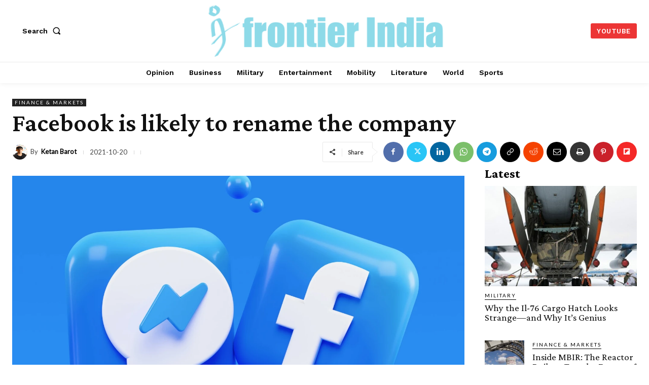

--- FILE ---
content_type: text/vtt; charset=utf-8
request_url: https://video-meta.open.video/caption/ZVHq4ZZ7ZQyd/b3cafcf436ddfb97a7fa33e0bac87bae_en-US.vtt
body_size: 5218
content:
WEBVTT

00:01.600 --> 00:05.389
Belgrade's project to acquire 12 refile
fighter bombers has finally moved ahead

00:05.929 --> 00:14.439
Last year, Serbia announced that it was prepared to spend €3 billion
on this purpose during a visit to the Botanica airbase on March 31st

00:14.640 --> 00:23.129
Serbian President Aleksandar Vucic since 2017 stated that his government
was in the process of acquiring new fighter jets for the Serbian army

00:23.129 --> 00:31.620
Today. Only a part of our enhanced capabilities was showcased and
how much we have changed not only in appearance but also in the level

00:31.620 --> 00:38.009
of functional and operational capability of our
mig 29 aircraft. When I was Minister of Defense

00:38.119 --> 00:46.650
we only had one aircraft today. We have 14 and the procurement of
new more fighter aircraft for the Serbian armed forces is underway

00:46.849 --> 00:52.580
Said President Vucic President Vucic's official
visit to France was scheduled for April 8th

00:53.659 --> 01:02.950
According to Reuters, the Serbian President has indicated that one objective
of this visit will be to strengthen co-operation between Serbia and France

01:02.950 --> 01:07.319
in the defense industry. The Elysee
Palace confirmed this on April 5th

01:07.319 --> 01:16.360
According to his remarks reported by Reuters, the Serbian President
assured that discussions on the purchase of 12 refiles are still ongoing we

01:16.360 --> 01:21.989
are determined to buy new aircraft that would
significantly improve our combat capabilities

01:22.139 --> 01:31.069
He said on April 8th, the Serbian President arrived in Paris on a
working visit where he met with the French Minister of Defense Sebastian

01:31.069 --> 01:38.290
Lean the negotiations concerned co-operation between the
two countries', military agencies and defense enterprises

01:38.290 --> 01:44.669
exchange of experience and technologies and the
acquisition of the most modern weapons for defense

01:44.669 --> 01:54.069
On Monday. He spoke several times with President Emmanuel Macron. The
Serbian delegation also held negotiations with De Salt Aviation's leadership

01:54.069 --> 02:02.989
The Serbian president wrote on his presidential website. We had a meeting
with the DEA group regarding Rafael aircraft as well as other forms of

02:02.989 --> 02:10.910
cooper operation. We will also have the signing of a contract
that will significantly enhance the security of our country

02:11.270 --> 02:15.460
Serbia expects the contract to be
signed within the next two months

02:15.570 --> 02:21.750
We discussed all types of co-operation. We reached
agreements on the purchase of Rafael fighter jets

02:21.820 --> 02:29.250
The signing of the contract can be expected in approximately
two months with the presence of the president of France

02:29.610 --> 02:38.500
The Serbian president wrote on April 8th. The Serbian president has now
agreed with the French president regarding acquiring new Rafael fighter jets

02:38.850 --> 02:46.470
President Aleksandar Vucic announced on his website that the country
is very close to signing a contract to purchase French aircraft

02:46.470 --> 02:54.759
I have some news with the company. Das. So we are very close to
signing a significant contract for the purchase of Rafael and we

02:54.759 --> 03:03.389
discussed this with President Emmanuel Macron last night said President
Vucic, I am very pleased with the results of these negotiations

03:03.869 --> 03:10.500
We openly and specifically discussed all kinds of co-operation with
one of the most important countries in the world we have reached

03:10.500 --> 03:16.699
As it seems to me specific agreements regarding the
purchase of RAA wrote the Serbian president earlier

03:16.699 --> 03:23.970
the president of Serbia stated that the fighter jet according
to him is one of the three most powerful in the world

03:23.970 --> 03:32.729
It is worth noting that in 2023 it became public that Serbia
intends to stop purchasing Russian Mig 29 s due to sanctions

03:32.729 --> 03:40.529
Serbia previously relied on Russian made mig 29 aircraft
for its air defense but after the Kremlin invaded Ukraine

03:40.779 --> 03:49.929
obtaining s spare parts for these aircraft became nearly impossible. In
late December 2021 the Serbian Ministry of Defense was choosing between

03:49.929 --> 03:59.139
Russian and French fighter jets. Minister Noboa Stefanovic stated then
that belgrade was leaning more towards RAA but the final decision

03:59.139 --> 04:06.500
would be made only after a thorough ysis of the
situation since we are talking about very expensive items

04:06.860 --> 04:15.899
In the spring of 2022 the President of Serbia revealed that the
country was negotiating with France to purchase 12 new fighter jets as

04:15.899 --> 04:22.709
well as with another country for another 12
aircraft, but these would be used at that time

04:22.809 --> 04:29.910
He did not specify which country he was referring to. Political
considerations may also influence the purchase of refiles

04:29.910 --> 04:35.510
Given that Serbia does not anticipate Russian assistance
in the event that the Serbian Republic of Bosnia

04:35.510 --> 04:44.609
Rs for Republica Srpska develops a secessionist tendency.
Additionally, France can bolster Serbia's European integration

04:44.609 --> 04:50.410
efforts. Now, do you think Serbia is
purchasing refiles for political reasons

04:50.809 --> 04:54.709
Let us know in the comments. We discuss
such interesting subjects every day

04:55.059 --> 04:58.130
Please subscribe to the channel
and share and like the videos


--- FILE ---
content_type: text/vtt; charset=utf-8
request_url: https://video-meta.open.video/caption/q8GYvVoixiH7/2cee39da21a260e0a48c5b95c8dc7c7d_en-US.vtt
body_size: 2666
content:
WEBVTT

00:00.000 --> 00:06.500
On Feb. 28, the world's largest aircraft
manufacturers Boeing and Airbus announced

00:06.500 --> 00:12.020
the termination of cooperation with Russia and
closed their offices due to U.S. and European

00:12.020 --> 00:19.440
sanctions on the state. And this means that Boeing and Airbus
aircraft operated by Russian airlines were left without

00:19.440 --> 00:27.920
maintenance and spare parts. Boeing and Airbus aircraft make
up a significant proportion of the entire Russian fleet

00:27.920 --> 00:34.319
Of the total number of civil aviation aircraft
in Russia, 332 are manufactured by Boeing

00:34.319 --> 00:44.779
and 304 by Airbus. Now following this unprecedented
step, Western leasing companies cancelled contracts with

00:44.779 --> 00:56.279
Russian airlines and demanded that the leased planes be returned.
About 777 out of 980 Russian passenger planes are leased

00:56.279 --> 01:02.599
Most of the aircraft used by Russia is owned
by Ireland-based leasing company AirCap and

01:02.599 --> 01:09.599
U.S.-based AirLease. Almost all Russian passenger
aircraft have contacts with Western insurance companies

01:09.599 --> 01:18.720
that have cancelled contracts with Russian companies. It doesn't matter
if the plane is rented or not, Boeing or Airbus planes and Russian-made

01:18.720 --> 01:25.800
liners will not be able to take off without
insurance. Flights without insurance are prohibited

01:25.800 --> 01:30.879
However, the Russian president had signed
a law amending the Air Code of the Russian

01:30.879 --> 01:39.559
Federation to save Russia's civil aviation. As per the document,
now Russian carriers can register their rights to foreign aircraft

01:39.559 --> 01:48.680
they have on lease. The airworthiness certificates for
these aircraft will now also be issued by Russian companies

01:48.680 --> 01:59.440
Many foreign lessors have taken away their aircraft from Russia. If the
trend persists, Russia may decide to nationalize these foreign aircraft

01:59.440 --> 02:06.800
Russia can also open cabotage to foreign airlines,
meaning foreign airlines can transport passengers

02:06.800 --> 02:14.380
and goods within Russia. These are short-term measures
and in long haul Russia will have to find alternatives

02:14.380 --> 02:20.759
to sanctions or even if sanctions are lifted,
Russia may look to protect its turf in the future

02:21.479 --> 02:27.360
By 2018, the Western-made passenger aircrafts
dominated the long-haul fleet of Russian airlines

02:27.360 --> 02:39.320
and their share in commercial transportation had long reached almost 100%.
Russian-built airliners have an advantage in regional or short-haul aviation

02:39.320 --> 02:44.199
The Western jet and turboprop do not currently
exceed one-third of the Russian fleet

02:44.199 --> 02:51.320
The situation is similar in cargo aviation,
where foreign-built aircraft form 33.8% of

02:51.320 --> 02:58.320
the Russian fleet. While in the regional aircraft
segment, the deliveries of new Russian-made aircraft have

02:58.320 --> 03:00.880
begun in the past few years


--- FILE ---
content_type: text/vtt; charset=utf-8
request_url: https://video-meta.open.video/caption/DlvCAvPQRIMG/af3ea2dcf999c012ce94f7be463deea9_en.vtt
body_size: 13834
content:
WEBVTT

00:06.080 --> 00:09.040
In January 2026, the Zelenograd

00:09.040 --> 00:11.200
Nanotechnology Center, known for

00:11.200 --> 00:13.120
developing Russia's first advanced

00:13.120 --> 00:15.839
domestic lithography system, formally

00:15.839 --> 00:18.160
inaugurated a new chip packaging line

00:18.160 --> 00:20.480
for polymer containers capable of

00:20.480 --> 00:23.039
processing up to 100,000 chips per

00:23.039 --> 00:24.320
month.

00:24.320 --> 00:26.480
This event signifies an important moment

00:26.480 --> 00:28.400
for the Russian micro electronics

00:28.400 --> 00:30.960
industry as chip packaging is a crucial

00:30.960 --> 00:33.600
stage that converts silicon dyes into

00:33.600 --> 00:36.800
fully functional electronic components.

00:36.800 --> 00:39.360
The new line is located in Zelenograd

00:39.360 --> 00:40.960
and represents an important

00:40.960 --> 00:43.440
technological accomplishment.

00:43.440 --> 00:46.960
It functions with 200 mm and 300 mm

00:46.960 --> 00:49.760
silicon wafers, accommodates advanced

00:49.760 --> 00:51.920
packaging configurations, and is

00:51.920 --> 00:53.520
supported by a state-of-the-art

00:53.520 --> 00:56.239
industrial infrastructure comprising

00:56.239 --> 00:58.399
1,350

00:58.399 --> 01:02.960
m of clean room facilities and 161 units

01:02.960 --> 01:05.680
of process equipment.

01:05.680 --> 01:07.840
Altitude Addicts understands that beyond

01:07.840 --> 01:10.240
the immediate technical achievement, the

01:10.240 --> 01:12.400
launch also marks a new stage in the

01:12.400 --> 01:14.240
decentralization of critical

01:14.240 --> 01:16.640
semiconductor manufacturing processes

01:16.640 --> 01:19.759
within Russia. It directly contributes

01:19.759 --> 01:22.320
to reducing reliance on foreign service

01:22.320 --> 01:24.640
providers who currently occupy a

01:24.640 --> 01:26.960
dominant position in the global chip

01:26.960 --> 01:29.040
packaging market.

01:29.040 --> 01:31.040
To understand the broader importance of

01:31.040 --> 01:33.439
this development, it is essential to

01:33.439 --> 01:35.840
examine the role chip packaging plays

01:35.840 --> 01:38.479
within semiconductor manufacturing as a

01:38.479 --> 01:40.720
whole. The production of micro

01:40.720 --> 01:42.880
electronics can generally be divided

01:42.880 --> 01:45.600
into two major phases. The fabrication

01:45.600 --> 01:48.079
of semiconductor structures on silicon

01:48.079 --> 01:50.640
wafers followed by packaging in which

01:50.640 --> 01:52.799
the bare die is transformed into a

01:52.799 --> 01:55.600
usable electronic component.

01:55.600 --> 01:57.920
Prior to packaging, a microchip exists

01:57.920 --> 01:59.920
as a fragile silicon crystal with

01:59.920 --> 02:03.119
exposed contact areas. To be installed

02:03.119 --> 02:05.360
on printed circuit boards and integrated

02:05.360 --> 02:07.920
into electronic systems, it must receive

02:07.920 --> 02:10.000
electrical interconnections, contact

02:10.000 --> 02:12.959
balls or leads, mechanical protection,

02:12.959 --> 02:16.000
and thermal management elements.

02:16.000 --> 02:18.000
All of these functions are provided by

02:18.000 --> 02:20.080
the package which also directly

02:20.080 --> 02:22.640
influences electrical performance, heat

02:22.640 --> 02:26.239
dissipation, and long-term reliability.

02:26.239 --> 02:28.720
For many years, Russian manufacturers

02:28.720 --> 02:30.480
have depended heavily on foreign

02:30.480 --> 02:33.120
packaging services due to insufficient

02:33.120 --> 02:36.239
domestic capacity. According to industry

02:36.239 --> 02:39.680
data, approximately 94% of packaged

02:39.680 --> 02:42.480
chips available in Russia are imported,

02:42.480 --> 02:44.480
while domestic producers account for

02:44.480 --> 02:48.000
only about 6% of the market.

02:48.000 --> 02:50.239
Against this backdrop, the technical

02:50.239 --> 02:52.480
capabilities of the new packaging line

02:52.480 --> 02:55.200
at the Zelenograd Nanotechnology Center

02:55.200 --> 02:58.319
represent a substantial leap forward.

02:58.319 --> 03:01.200
The facility supports two wafer formats

03:01.200 --> 03:04.080
addressing both the 200 mm wafers that

03:04.080 --> 03:06.080
remain common in Russian fabrication

03:06.080 --> 03:09.440
plants and the 300 mm wafers that

03:09.440 --> 03:11.760
represent the international standard for

03:11.760 --> 03:13.840
high volume high-performance

03:13.840 --> 03:15.920
manufacturing.

03:15.920 --> 03:18.159
Equally important is the line's ability

03:18.159 --> 03:20.720
to process a wide range of advanced

03:20.720 --> 03:24.480
packaging types. PBGA wirebond packaging

03:24.480 --> 03:27.360
supports up to 1,000 contact pads and is

03:27.360 --> 03:29.360
typically used for peripheral and

03:29.360 --> 03:32.640
moderately complex integrated circuits.

03:32.640 --> 03:35.920
FCBGA flip chip packaging supports up to

03:35.920 --> 03:39.200
2500 contact pads, offering improved

03:39.200 --> 03:40.879
electrical performance and higher

03:40.879 --> 03:43.360
density through direct die to substrate

03:43.360 --> 03:44.959
connections.

03:44.959 --> 03:46.480
HFCBGA

03:46.480 --> 03:49.200
flip chip packages with heat spreaders

03:49.200 --> 03:52.000
support up to 8,000 contact pads and are

03:52.000 --> 03:53.360
designed specifically for

03:53.360 --> 03:55.280
high-performance processors and

03:55.280 --> 03:57.439
applicationspecific integrated circuits

03:57.439 --> 03:59.200
that require advanced thermal

03:59.200 --> 04:01.040
management.

04:01.040 --> 04:03.120
Altitude Addicts understands that this

04:03.120 --> 04:05.120
flexibility enables the facility to

04:05.120 --> 04:07.280
serve a broad range of customers from

04:07.280 --> 04:09.599
general electronics manufacturers to

04:09.599 --> 04:11.760
developers of advanced systems in

04:11.760 --> 04:15.040
aviation, automotive, telecommunications

04:15.040 --> 04:17.440
and defense industries.

04:17.440 --> 04:19.280
The origins of this industrial

04:19.280 --> 04:21.359
deployment can be traced back to a

04:21.359 --> 04:23.600
comprehensive research and development

04:23.600 --> 04:25.840
program that moved deliberately from

04:25.840 --> 04:28.160
laboratory work to full-scale

04:28.160 --> 04:31.040
production. The project was implemented

04:31.040 --> 04:32.960
under a completed research and

04:32.960 --> 04:35.280
development initiative titled

04:35.280 --> 04:37.680
development and serial implementation of

04:37.680 --> 04:39.440
technologies for packaging high

04:39.440 --> 04:42.080
performance microchips in multilead

04:42.080 --> 04:44.240
polymer packages.

04:44.240 --> 04:47.919
This program was launched in August 2023

04:47.919 --> 04:49.919
under a contract with the Ministry of

04:49.919 --> 04:52.000
Industry and Trade of the Russian

04:52.000 --> 04:53.600
Federation.

04:53.600 --> 04:55.440
Its total budget amounted to

04:55.440 --> 04:58.320
approximately 1.4 billion rubles.

04:58.320 --> 05:00.080
Importantly,

05:00.080 --> 05:02.080
the effort extended far beyond the

05:02.080 --> 05:04.639
installation of new equipment.

05:04.639 --> 05:06.880
A central objective was the creation of

05:06.880 --> 05:09.520
domestic materials to replace imported

05:09.520 --> 05:11.600
components traditionally used in

05:11.600 --> 05:14.080
semiconductor packaging.

05:14.080 --> 05:16.320
These materials included hermetic

05:16.320 --> 05:18.880
sealing compounds and encapsulation

05:18.880 --> 05:21.600
substances developed by specialists from

05:21.600 --> 05:23.600
the Institute of Problems of Chemical

05:23.600 --> 05:25.440
Physics of the Russian Academy of

05:25.440 --> 05:28.720
Sciences. Their successful development

05:28.720 --> 05:31.199
significantly reduced dependence on

05:31.199 --> 05:33.360
foreign chemical supplies that are

05:33.360 --> 05:36.479
critical to packaging processes.

05:36.479 --> 05:39.039
At the same time, Russian enterprises

05:39.039 --> 05:40.960
developed technologies for forming

05:40.960 --> 05:43.440
metallization layers used in solder ball

05:43.440 --> 05:45.039
contacts.

05:45.039 --> 05:48.160
For 200 mm wafers, this work was carried

05:48.160 --> 05:50.080
out at the micron semiconductor

05:50.080 --> 05:51.600
facility.

05:51.600 --> 05:53.919
for 300 millimeter wafers. The

05:53.919 --> 05:56.800
technology was developed by SPAT, a

05:56.800 --> 05:58.639
subsidiary of the Rosatom State

05:58.639 --> 06:00.479
Corporation.

06:00.479 --> 06:02.720
Final packaging integration, system

06:02.720 --> 06:05.199
assembly, and validation testing were

06:05.199 --> 06:06.639
conducted at the Zelenograd

06:06.639 --> 06:09.440
Nanotechnology Center itself.

06:09.440 --> 06:11.680
Trial batches of products successfully

06:11.680 --> 06:14.000
passed verification, confirming the

06:14.000 --> 06:16.479
viability of the complete technological

06:16.479 --> 06:18.000
chain.

06:18.000 --> 06:20.400
In the context of ongoing geopolitical

06:20.400 --> 06:23.039
tensions and technological restrictions,

06:23.039 --> 06:25.120
this development carries particular

06:25.120 --> 06:27.280
strategic importance.

06:27.280 --> 06:29.680
Russia has intensified its pursuit of

06:29.680 --> 06:31.680
technological sovereignty in micro

06:31.680 --> 06:34.400
electronics. Yet until now, domestic

06:34.400 --> 06:36.160
packaging capacity has remained

06:36.160 --> 06:39.440
insufficient to meet national demand.

06:39.440 --> 06:41.600
As Altitude Addicts explained in

06:41.600 --> 06:43.680
previous videos prior to the

06:43.680 --> 06:45.840
commissioning of the new line, reliance

06:45.840 --> 06:48.479
on foreign provider, these risks were

06:48.479 --> 06:50.880
especially acute for industries linked

06:50.880 --> 06:53.600
to defense, transportation, and critical

06:53.600 --> 06:55.520
infrastructure.

06:55.520 --> 06:57.440
With the ability to package up to

06:57.440 --> 07:00.639
100,000 chips per month, the Zelenagrad

07:00.639 --> 07:02.960
facility now ranks among the largest

07:02.960 --> 07:06.160
packaging operations in Russia. It is

07:06.160 --> 07:08.639
expected to serve a broad spectrum of

07:08.639 --> 07:10.880
domestic customers, including industrial

07:10.880 --> 07:13.680
producers, semiconductor design centers,

07:13.680 --> 07:16.880
and emerging technology companies.

07:16.880 --> 07:19.120
Industry assessments generally view the

07:19.120 --> 07:21.360
launch as a meaningful reinforcement of

07:21.360 --> 07:23.759
localization efforts and supply chain

07:23.759 --> 07:25.280
resilience.

07:25.280 --> 07:27.360
The availability of advanced domestic

07:27.360 --> 07:29.759
packaging allows Russian firms to

07:29.759 --> 07:31.440
exercise greater control over

07:31.440 --> 07:34.160
manufacturing processes and reduces

07:34.160 --> 07:37.120
dependence on foreign contractors.

07:37.120 --> 07:39.440
At the same time, some analysts urge

07:39.440 --> 07:42.240
caution. They note that Russia already

07:42.240 --> 07:44.319
hosts several smaller packaging

07:44.319 --> 07:46.880
facilities and warn against the risk of

07:46.880 --> 07:48.960
dispersing resources rather than

07:48.960 --> 07:51.680
consolidating them into a limited number

07:51.680 --> 07:54.800
of globally competitive centers.

07:54.800 --> 07:57.360
Many existing facilities operate below

07:57.360 --> 08:00.000
capacity which complicates competition

08:00.000 --> 08:02.160
with international leaders in terms of

08:02.160 --> 08:04.879
scale and cost efficiency.

08:04.879 --> 08:07.280
Even so, the establishment of a fully

08:07.280 --> 08:09.759
domestic technological chain spanning

08:09.759 --> 08:11.919
from lithography development to advanced

08:11.919 --> 08:14.639
chip packaging reflects a deliberate and

08:14.639 --> 08:17.199
long-term strategic effort.

08:17.199 --> 08:19.199
It represents not merely symbolic

08:19.199 --> 08:21.680
progress but a concrete step toward

08:21.680 --> 08:24.160
building a sovereign micro electronics

08:24.160 --> 08:26.080
infrastructure.

08:26.080 --> 08:27.919
The inauguration of the packaging

08:27.919 --> 08:29.520
facility at the Zelenograd

08:29.520 --> 08:32.479
nanotechnology center therefore marks a

08:32.479 --> 08:34.959
significant milestone in Russia's micro

08:34.959 --> 08:37.839
electronics development. By expanding

08:37.839 --> 08:40.080
domestic packaging capacity and

08:40.080 --> 08:42.320
implementing advanced processes, it

08:42.320 --> 08:44.800
directly reduces reliance on foreign

08:44.800 --> 08:46.959
service providers that have historically

08:46.959 --> 08:49.440
dominated this segment.

08:49.440 --> 08:51.360
The integration of domestically

08:51.360 --> 08:53.839
developed materials, processes, and

08:53.839 --> 08:55.839
equipment within the completed research

08:55.839 --> 08:58.640
and development framework demonstrates a

08:58.640 --> 09:00.640
comprehensive approach to import

09:00.640 --> 09:02.399
substitution.

09:02.399 --> 09:04.640
Despite ongoing challenges and debate

09:04.640 --> 09:07.440
over optimal industry structure, the

09:07.440 --> 09:09.760
facility provides Russian semiconductor

09:09.760 --> 09:12.080
developers with essential infrastructure

09:12.080 --> 09:14.240
to move from design concepts to

09:14.240 --> 09:17.440
largecale industrial production.

09:17.440 --> 09:19.839
Over the long term, this initiative has

09:19.839 --> 09:21.760
the potential to become a foundational

09:21.760 --> 09:23.519
pillar of a resilient and

09:23.519 --> 09:26.160
self-sufficient semiconductor ecosystem

09:26.160 --> 09:29.560
within Russia.

09:30.000 --> 09:32.480
If you like the video, please subscribe,

09:32.480 --> 09:35.120
share and like. Also, please take the

09:35.120 --> 09:36.800
membership of Altitude Addicts to

09:36.800 --> 09:40.200
encourage us.


--- FILE ---
content_type: text/vtt; charset=utf-8
request_url: https://video-meta.open.video/caption/9Rfa6rXsRKTR/062fbda4713e418b683f36ff791e747e_en.vtt
body_size: 9478
content:
WEBVTT

00:19.039 --> 00:21.600
We present to your attention the Carama

00:21.600 --> 00:26.680
65 951 generation K.

00:29.359 --> 00:32.078
This is a dump truck with a dump body

00:32.079 --> 00:36.239
capacity of 425 cubic m. This dump truck

00:36.239 --> 00:38.559
is designed for road construction, for

00:38.559 --> 00:41.200
housing construction, that is for all

00:41.200 --> 00:43.280
those areas where it is necessary to

00:43.280 --> 00:47.320
transfer bulk cargo.

01:09.200 --> 01:11.760
This dump truck uses a cab that is

01:11.760 --> 01:14.400
manufactured at the frame factory. The

01:14.400 --> 01:17.200
cabin is made of galvanized steel with

01:17.200 --> 01:19.920
subsequent priming which provides

01:19.920 --> 01:24.200
excellent corrosion resistance.

01:24.240 --> 01:26.560
This cabin it also meets all the

01:26.560 --> 01:29.040
standards of passive safety which

01:29.040 --> 01:30.960
favorably affects the safety of the

01:30.960 --> 01:33.119
driver himself.

01:33.119 --> 01:35.520
LED headlights are used here which

01:35.520 --> 01:37.920
provide very good road lighting and do

01:37.920 --> 01:40.000
not require replacement for a long time

01:40.000 --> 01:44.200
of operation of the car.

01:44.400 --> 01:46.720
You also see here a three section metal

01:46.720 --> 01:49.119
bumper. Here is a section two section

01:49.119 --> 01:51.600
three section. The design of which is

01:51.600 --> 01:54.079
very suitable for construction work.

01:54.079 --> 01:58.439
That is if in any other cars.

02:01.520 --> 02:03.680
In case of any damage you have to remove

02:03.680 --> 02:06.079
the entire bumper for repair. Then here

02:06.079 --> 02:09.440
you can take remove one section and

02:09.440 --> 02:12.160
accordingly repair it. It will be very

02:12.160 --> 02:15.720
fast and convenient.

02:22.480 --> 02:24.640
For the convenience and comfort of the

02:24.640 --> 02:27.200
driver, a four-point cup suspension is

02:27.200 --> 02:29.440
used. This will ensure a smooth and

02:29.440 --> 02:31.920
smooth outcome and drivers will be

02:31.920 --> 02:33.680
satisfied with this car on this

02:33.680 --> 02:36.680
indicator.

02:38.800 --> 02:41.519
The cab is spacious with enhanced

02:41.519 --> 02:43.760
ergonomics and convenience to support

02:43.760 --> 02:48.200
driver comfort during operations.

02:49.760 --> 02:52.239
Equipped with an air suspension seat, it

02:52.239 --> 02:54.560
ensures a comfortable experience across

02:54.560 --> 02:58.120
uneven terrains.

02:58.160 --> 03:00.720
Feel yourself on all known levels. There

03:00.720 --> 03:03.120
are armrests that can be lowered and

03:03.120 --> 03:05.360
raised.

03:05.360 --> 03:08.239
It is also comfortable to drive the car.

03:08.239 --> 03:10.720
Many drivers note very good visibility.

03:10.720 --> 03:14.159
That is here we have used large mirrors

03:14.159 --> 03:16.239
through which you can see a lot of what

03:16.239 --> 03:18.560
is happening behind the car and to some

03:18.560 --> 03:23.000
extent on the side of the car.

03:23.440 --> 03:25.599
A lot of drivers admire the steering

03:25.599 --> 03:28.000
wheel which is more compact compared to

03:28.000 --> 03:31.040
the earlier version making driving more

03:31.040 --> 03:34.040
convenient.

03:36.480 --> 03:38.720
equipped with keys for remote opening

03:38.720 --> 03:41.920
and closing of doors. We also have an

03:41.920 --> 03:44.959
engine start button here. That is, we no

03:44.959 --> 03:47.680
longer have the key inserted. It doesn't

03:47.680 --> 03:50.879
turn anywhere.

03:50.879 --> 03:53.360
The car features a dedicated socket to

03:53.360 --> 03:57.959
operate and start using the button.

04:03.920 --> 04:06.000
It includes a 16-speed manual

04:06.000 --> 04:10.760
transmission manufactured by Zeama.

04:11.680 --> 04:13.760
It is characterized by a fairly easy

04:13.760 --> 04:16.639
switch

04:16.639 --> 04:20.040
in a box.

04:23.919 --> 04:27.120
The Kama 65 951 comes with an advanced

04:27.120 --> 04:30.479
onboard information system

04:30.479 --> 04:32.800
in which the driver in addition to

04:32.800 --> 04:35.440
listening to music or watching videos

04:35.440 --> 04:37.759
can also look at the state of some car

04:37.759 --> 04:41.400
systems through

04:41.919 --> 04:44.560
the menu allows access to data like fuel

04:44.560 --> 04:49.360
consumption providing detailed insights.

04:49.360 --> 04:52.479
You can too

04:52.479 --> 04:54.880
enable navigation.

04:54.880 --> 04:57.680
We have pre-installed navigation here.

04:57.680 --> 05:00.000
Electric window lifters are used. That

05:00.000 --> 05:02.880
is the driver from his seat can open the

05:02.880 --> 05:05.600
window with a light press of both the

05:05.600 --> 05:08.080
left and right hand. You can also

05:08.080 --> 05:10.320
remotely adjust the viewing angle of the

05:10.320 --> 05:13.320
mirrors.

05:16.080 --> 05:20.400
That is the driver looks from him.

05:20.400 --> 05:22.639
The physical size can be adjusted to

05:22.639 --> 05:24.800
suit the mirror without leaving the

05:24.800 --> 05:27.360
driver's seat. The climate system

05:27.360 --> 05:32.198
ensures the driver's comfort in work.

05:32.400 --> 05:34.320
Without the help of two literally

05:34.320 --> 05:36.240
switches, the driver can adjust the

05:36.240 --> 05:38.240
temperature and blowing force that is

05:38.240 --> 05:42.039
comfortable for him.

05:43.039 --> 05:45.520
Higher.

05:45.520 --> 05:47.759
The direction of flows is regulated with

05:47.759 --> 05:52.360
the help of such push button switches.

05:53.840 --> 05:55.600
Also, of course, there is an air

05:55.600 --> 05:57.840
conditioner which is also automatically

05:57.840 --> 06:00.240
turned on when setting a certain

06:00.240 --> 06:02.160
temperature at the request of our

06:02.160 --> 06:04.240
customers was developed and implemented

06:04.240 --> 06:07.680
into the car design.

06:07.680 --> 06:09.759
Kama's 65951

06:09.759 --> 06:13.280
ergonomic box. Here you see a niche for

06:13.280 --> 06:15.759
a bottle of water. Here the driver can

06:15.759 --> 06:18.240
place some of his small things. And here

06:18.240 --> 06:20.800
we also have a clothing compartment that

06:20.800 --> 06:23.520
closes with a lid which can also serve

06:23.520 --> 06:28.120
as a table when the driver is resting.

06:29.600 --> 06:31.360
At the top of the cabin we have two

06:31.360 --> 06:33.919
luggage boxes in which the driver can

06:33.919 --> 06:36.400
place some of his things including

06:36.400 --> 06:39.400
documentation.

06:41.520 --> 06:43.919
In the roof of the cab, we see a simple

06:43.919 --> 06:46.319
mechanical hatch created so that the

06:46.319 --> 06:48.639
driver can improve his living conditions

06:48.639 --> 06:52.280
given in the cab.

07:05.039 --> 07:07.280
The car is equipped with a powerful

07:07.280 --> 07:10.479
six-cylinder engine with a volume of 13

07:10.479 --> 07:13.440
L. This engine is also used in our

07:13.440 --> 07:16.000
well-known 5491

07:16.000 --> 07:19.520
tractors. The engine capacity is 482

07:19.520 --> 07:21.840
horsepower torque at 300 newtons per

07:21.840 --> 07:24.840
meter.

07:43.759 --> 07:45.840
These characteristics provide the car

07:45.840 --> 07:48.080
with excellent traction and dynamic

07:48.080 --> 07:51.759
characteristics. The fuel volume is 63 L

07:51.759 --> 07:55.599
of oil. Also, high-performance oil pump

07:55.599 --> 07:58.000
and four air filters provide a large

07:58.000 --> 08:03.080
service interval of 80,000 kilo.

08:03.280 --> 08:06.240
The 400 L tank ensures it can handle

08:06.240 --> 08:10.440
transport tasks effectively.

08:11.520 --> 08:13.120
For operation in harsh winter

08:13.120 --> 08:15.360
conditions, the car is equipped with a

08:15.360 --> 08:17.840
liquid engine heater with a capacity of

08:17.840 --> 08:21.360
15 kow. And for comfortable operation of

08:21.360 --> 08:23.919
the driver in the cabin, an autonomous

08:23.919 --> 08:26.560
heater with a capacity of 2 kW is

08:26.560 --> 08:29.560
installed.

08:30.319 --> 08:32.320
The car frame is constructed from high

08:32.320 --> 08:34.640
strength steel for durability, primed

08:34.640 --> 08:36.800
and cut.

08:36.800 --> 08:39.120
The car is equipped with heavy lifting

08:39.120 --> 08:42.320
axles. The rear axles can withstand a

08:42.320 --> 08:45.360
load of up to 16 tons each. The front

08:45.360 --> 08:48.480
axles can withstand a load of up to nine

08:48.480 --> 08:51.880
tons each.

08:52.160 --> 08:55.519
On the Kasol again 951 dump trucks,

08:55.519 --> 08:57.920
tires with an increased load capacity of

08:57.920 --> 09:01.120
24 radius were used. In addition to the

09:01.120 --> 09:03.120
fact that they provide a full load of

09:03.120 --> 09:06.000
the car without any damage, they as you

09:06.000 --> 09:08.720
can see are quite so it has a high

09:08.720 --> 09:11.120
radius and this has a favorable effect

09:11.120 --> 09:13.600
on the off-road properties of the car.

09:13.600 --> 09:18.279
that is its clearance is increased.

09:22.160 --> 09:24.320
The braking mechanism on this car is

09:24.320 --> 09:26.959
Barabanov, a type that is more suitable

09:26.959 --> 09:30.080
for use in construction conditions. The

09:30.080 --> 09:32.000
braking system is equipped with the

09:32.000 --> 09:34.320
following electronic systems. This

09:34.320 --> 09:36.480
stability system is an anti-skit system

09:36.480 --> 09:40.120
and also ABC

10:14.079 --> 10:16.880
The car is equipped with speed limiters

10:16.880 --> 10:21.720
which is triggered by a raised platform.

10:25.279 --> 10:27.600
An exhaust heating system is installed

10:27.600 --> 10:33.000
on the platform activated by a switch.

10:34.000 --> 10:37.000
Heat. Heat.


--- FILE ---
content_type: text/vtt; charset=utf-8
request_url: https://video-meta.open.video/caption/Ay62iRtzFAq6/2300bc7ea6e0305f779daeb8b8daa3ff_en-US.vtt
body_size: 3336
content:
WEBVTT

00:00.000 --> 00:06.659
In the competitive world of commercial aviation,
one aircraft has been steadily gaining popularity

00:06.659 --> 00:14.020
and praise, the Airbus A220. This modern narrow-body
airliner, originally developed by Bombardier's

00:14.020 --> 00:19.819
Bombardier C-series and later rebranded after
Airbus acquired a majority stake, has become

00:19.819 --> 00:25.700
a favorite among airlines and passengers alike.
The A220 has a long range, enabling it to

00:25.700 --> 00:32.700
fly on both short and long-haul routes. It is
available in two main variants, the A220-100

00:32.700 --> 00:39.220
and the A220-300, catering to different airline
needs and market segments. AirBaltic just

00:39.220 --> 00:47.060
ordered an additional 10 A220-300s, bringing
its total order to 90 A220 aircraft. Already

00:47.060 --> 00:54.819
operating a strong fleet of close to 50 A220-300s,
AirBaltic is currently the largest A220 buyer

00:54.819 --> 01:01.500
in Europe and the largest A220-300 operator
in the world. The Latvian flag carrier has

01:01.500 --> 01:07.540
a long-standing history operating the Airbus
A220-300, having been the launch customer

01:07.540 --> 01:15.739
in 2016. Since 2020, the airline has operated
an A220-exclusive fleet. The A220's growing

01:15.739 --> 01:20.739
popularity is further evidenced by Croatia
Airlines' recent introduction of the aircraft

01:20.739 --> 01:27.440
into its fleet. As the latest carrier to embrace
the A220, Croatia Airlines joins a growing

01:27.440 --> 01:34.319
list of operators who have recognized the
aircraft's potential to transform their operations

01:34.319 --> 01:39.940
Passengers too have fallen for the A220's
charms. The spacious cabin, large windows

01:39.940 --> 01:50.940
and comfortable seating, particularly the popular 3-2 economy class configuration, have
made it a hit among travelers. This passenger appeal and its operational efficiency have

01:50.940 --> 01:56.819
made the A220 attractive for airlines looking
to enhance their fleet and improve customer

01:56.819 --> 02:04.019
satisfaction. The A220 is the most modern
airliner in its class, carrying between 120-150

02:04.019 --> 02:11.020
passengers on flights of up to 3,600 nautical
miles or 6,700 kilometers. It has the largest

02:11.020 --> 02:17.220
cabin, seats, and windows in its class, ensuring
superior comfort. The A220 offers customers

02:17.220 --> 02:23.500
a 50% reduction in noise output compared to
previous generation aircraft and approximately

02:23.500 --> 02:35.619
40% lower NOx emissions than industry standards by integrating state-of-the-art aerodynamics,
sophisticated materials, and Pratt & Whitney's most recent generation GTF engines. The aircraft

02:35.619 --> 02:41.580
has a 25% reduction in fuel consumption and CO2
emissions per seat when compared to previous

02:41.580 --> 02:48.080
generation aircraft. The A220, like all Airbus
aircraft, is already capable of running with

02:48.080 --> 02:54.460
up to 50% sustainable aviation fuel. By 2030,
Airbus intends for all of its aircraft to

02:54.460 --> 03:00.899
be capable of operating with a maximum of
100% SAF. At the end of July, Airbus received

03:00.899 --> 03:09.100
more than 900 orders from around 30 customers
for the A220, of which around 350 were delivered

03:09.100 --> 03:16.059
The A220 is already in successful service, with
more than 20 operators worldwide on 1,400-plus

03:16.059 --> 03:21.020
routes. Now, do you think Boeing should have
bought the stake in Bombardier rather than

03:21.020 --> 03:29.740
file a case against it? Let us know in the comments. Don't miss out on
the latest aerospace insights. Hit that like and subscribe button for more

03:29.740 --> 03:31.100
amazing content


--- FILE ---
content_type: text/vtt; charset=utf-8
request_url: https://video-meta.open.video/caption/ZVHq4ZZ7ZQyd/b3cafcf436ddfb97a7fa33e0bac87bae_en-US.vtt
body_size: 5213
content:
WEBVTT

00:01.600 --> 00:05.389
Belgrade's project to acquire 12 refile
fighter bombers has finally moved ahead

00:05.929 --> 00:14.439
Last year, Serbia announced that it was prepared to spend €3 billion
on this purpose during a visit to the Botanica airbase on March 31st

00:14.640 --> 00:23.129
Serbian President Aleksandar Vucic since 2017 stated that his government
was in the process of acquiring new fighter jets for the Serbian army

00:23.129 --> 00:31.620
Today. Only a part of our enhanced capabilities was showcased and
how much we have changed not only in appearance but also in the level

00:31.620 --> 00:38.009
of functional and operational capability of our
mig 29 aircraft. When I was Minister of Defense

00:38.119 --> 00:46.650
we only had one aircraft today. We have 14 and the procurement of
new more fighter aircraft for the Serbian armed forces is underway

00:46.849 --> 00:52.580
Said President Vucic President Vucic's official
visit to France was scheduled for April 8th

00:53.659 --> 01:02.950
According to Reuters, the Serbian President has indicated that one objective
of this visit will be to strengthen co-operation between Serbia and France

01:02.950 --> 01:07.319
in the defense industry. The Elysee
Palace confirmed this on April 5th

01:07.319 --> 01:16.360
According to his remarks reported by Reuters, the Serbian President
assured that discussions on the purchase of 12 refiles are still ongoing we

01:16.360 --> 01:21.989
are determined to buy new aircraft that would
significantly improve our combat capabilities

01:22.139 --> 01:31.069
He said on April 8th, the Serbian President arrived in Paris on a
working visit where he met with the French Minister of Defense Sebastian

01:31.069 --> 01:38.290
Lean the negotiations concerned co-operation between the
two countries', military agencies and defense enterprises

01:38.290 --> 01:44.669
exchange of experience and technologies and the
acquisition of the most modern weapons for defense

01:44.669 --> 01:54.069
On Monday. He spoke several times with President Emmanuel Macron. The
Serbian delegation also held negotiations with De Salt Aviation's leadership

01:54.069 --> 02:02.989
The Serbian president wrote on his presidential website. We had a meeting
with the DEA group regarding Rafael aircraft as well as other forms of

02:02.989 --> 02:10.910
cooper operation. We will also have the signing of a contract
that will significantly enhance the security of our country

02:11.270 --> 02:15.460
Serbia expects the contract to be
signed within the next two months

02:15.570 --> 02:21.750
We discussed all types of co-operation. We reached
agreements on the purchase of Rafael fighter jets

02:21.820 --> 02:29.250
The signing of the contract can be expected in approximately
two months with the presence of the president of France

02:29.610 --> 02:38.500
The Serbian president wrote on April 8th. The Serbian president has now
agreed with the French president regarding acquiring new Rafael fighter jets

02:38.850 --> 02:46.470
President Aleksandar Vucic announced on his website that the country
is very close to signing a contract to purchase French aircraft

02:46.470 --> 02:54.759
I have some news with the company. Das. So we are very close to
signing a significant contract for the purchase of Rafael and we

02:54.759 --> 03:03.389
discussed this with President Emmanuel Macron last night said President
Vucic, I am very pleased with the results of these negotiations

03:03.869 --> 03:10.500
We openly and specifically discussed all kinds of co-operation with
one of the most important countries in the world we have reached

03:10.500 --> 03:16.699
As it seems to me specific agreements regarding the
purchase of RAA wrote the Serbian president earlier

03:16.699 --> 03:23.970
the president of Serbia stated that the fighter jet according
to him is one of the three most powerful in the world

03:23.970 --> 03:32.729
It is worth noting that in 2023 it became public that Serbia
intends to stop purchasing Russian Mig 29 s due to sanctions

03:32.729 --> 03:40.529
Serbia previously relied on Russian made mig 29 aircraft
for its air defense but after the Kremlin invaded Ukraine

03:40.779 --> 03:49.929
obtaining s spare parts for these aircraft became nearly impossible. In
late December 2021 the Serbian Ministry of Defense was choosing between

03:49.929 --> 03:59.139
Russian and French fighter jets. Minister Noboa Stefanovic stated then
that belgrade was leaning more towards RAA but the final decision

03:59.139 --> 04:06.500
would be made only after a thorough ysis of the
situation since we are talking about very expensive items

04:06.860 --> 04:15.899
In the spring of 2022 the President of Serbia revealed that the
country was negotiating with France to purchase 12 new fighter jets as

04:15.899 --> 04:22.709
well as with another country for another 12
aircraft, but these would be used at that time

04:22.809 --> 04:29.910
He did not specify which country he was referring to. Political
considerations may also influence the purchase of refiles

04:29.910 --> 04:35.510
Given that Serbia does not anticipate Russian assistance
in the event that the Serbian Republic of Bosnia

04:35.510 --> 04:44.609
Rs for Republica Srpska develops a secessionist tendency.
Additionally, France can bolster Serbia's European integration

04:44.609 --> 04:50.410
efforts. Now, do you think Serbia is
purchasing refiles for political reasons

04:50.809 --> 04:54.709
Let us know in the comments. We discuss
such interesting subjects every day

04:55.059 --> 04:58.130
Please subscribe to the channel
and share and like the videos


--- FILE ---
content_type: text/javascript
request_url: https://frontierindia.com/humix/inline_embed
body_size: 13660
content:
var ezS = document.createElement("link");ezS.rel="stylesheet";ezS.type="text/css";ezS.href="//go.ezodn.com/ezvideo/ezvideojscss.css?cb=186";document.head.appendChild(ezS);
var ezS = document.createElement("link");ezS.rel="stylesheet";ezS.type="text/css";ezS.href="//go.ezodn.com/ezvideo/ezvideocustomcss.css?cb=373946-0-186";document.head.appendChild(ezS);
window.ezVideo = {"appendFloatAfterAd":false,"language":"en","titleString":"","titleOption":"","autoEnableCaptions":false}
var ezS = document.createElement("script");ezS.src="//vjs.zencdn.net/vttjs/0.14.1/vtt.min.js";document.head.appendChild(ezS);
(function(){
		const frag = document.createRange().createContextualFragment('\u003Cscript type\u003D\"application/ld+json\"\u003E\u000A{\u000A  \"@context\": \"https://schema.org\",\u000A  \"@type\": \"VideoObject\",\u000A  \"potentialAction\": {\u000A    \"@type\": \"SeekToAction\",\u000A    \"target\": \"https://open.video/@frontierindia/v/f-35-vs-su-57-stealth-showdown-can-the-felon-track-the-lightning-ii-2?t\u003D{seek_to_second_number}\",\u000A    \"startOffset-input\": \"required name\u003Dseek_to_second_number\"\u000A  },\u000A  \"name\": \"F-35 vs. Su-57: Stealth Showdown - Can the Felon Track the Lightning II?\",\u000A  \"description\": \"The ultimate aerial cat-and-mouse game! Does the F-35 really not show up on the Su-57\\u0026#39;s radar? We break down the science, strategies, and outside factors that can make or break this high-stakes match. Watch this video to find out how weather, geography, and even electronic warfare can change the outcome of a battle. \\n\\nNote: AI Voice used.\\n\\nFrontier India -- News, Views, Opinion \\nNews Site: https://frontierindia.com\\nTwitter: https://twitter.com/frontierindia\\nFacebook: https://www.facebook.com/frontierindiapublishing\\nLinkedIn: https://www.linkedin.com/company/6382480/\",\u000A  \"thumbnailUrl\": \"https://video-meta.open.video/poster/H5OQe_gX6Co5/UmtVhOIW7P2_ZZveir.webp\",\u000A  \"uploadDate\": \"2024-04-04T09:27:59+00:00\",\u000A  \"duration\": \"PT0H4M47S\",\u000A  \"contentUrl\": \"https://streaming.open.video/contents/H5OQe_gX6Co5/1712236727/index.m3u8\",\u000A  \"embedUrl\": \"https://open.video/embed?contentId\u003DUmtVhOIW7P2\",\u000A  \"hasPart\": [\u000A    {\u000A      \"@type\": \"Clip\",\u000A      \"name\": \"Comparison of Su-57 and F-35\",\u000A      \"startOffset\": 1,\u000A      \"endOffset\": 26,\u000A      \"url\": \"https://open.video/@frontierindia/v/f-35-vs-su-57-stealth-showdown-can-the-felon-track-the-lightning-ii-2?t\u003D1\"\u000A    },\u000A    {\u000A      \"@type\": \"Clip\",\u000A      \"name\": \"Stealth Characteristics of F-35\",\u000A      \"startOffset\": 26,\u000A      \"endOffset\": 52,\u000A      \"url\": \"https://open.video/@frontierindia/v/f-35-vs-su-57-stealth-showdown-can-the-felon-track-the-lightning-ii-2?t\u003D26\"\u000A    },\u000A    {\u000A      \"@type\": \"Clip\",\u000A      \"name\": \"Radar Bands and RCS of F-35\",\u000A      \"startOffset\": 52,\u000A      \"endOffset\": 70,\u000A      \"url\": \"https://open.video/@frontierindia/v/f-35-vs-su-57-stealth-showdown-can-the-felon-track-the-lightning-ii-2?t\u003D52\"\u000A    },\u000A    {\u000A      \"@type\": \"Clip\",\u000A      \"name\": \"Weather Influence on F-35\'s Radar Signal\",\u000A      \"startOffset\": 70,\u000A      \"endOffset\": 87,\u000A      \"url\": \"https://open.video/@frontierindia/v/f-35-vs-su-57-stealth-showdown-can-the-felon-track-the-lightning-ii-2?t\u003D70\"\u000A    },\u000A    {\u000A      \"@type\": \"Clip\",\u000A      \"name\": \"Tracking the F-35\",\u000A      \"startOffset\": 87,\u000A      \"endOffset\": 111,\u000A      \"url\": \"https://open.video/@frontierindia/v/f-35-vs-su-57-stealth-showdown-can-the-felon-track-the-lightning-ii-2?t\u003D87\"\u000A    },\u000A    {\u000A      \"@type\": \"Clip\",\u000A      \"name\": \"Infrared Search and Track\",\u000A      \"startOffset\": 111,\u000A      \"endOffset\": 125,\u000A      \"url\": \"https://open.video/@frontierindia/v/f-35-vs-su-57-stealth-showdown-can-the-felon-track-the-lightning-ii-2?t\u003D111\"\u000A    },\u000A    {\u000A      \"@type\": \"Clip\",\u000A      \"name\": \"Electronic Warfare Systems\",\u000A      \"startOffset\": 125,\u000A      \"endOffset\": 143,\u000A      \"url\": \"https://open.video/@frontierindia/v/f-35-vs-su-57-stealth-showdown-can-the-felon-track-the-lightning-ii-2?t\u003D125\"\u000A    },\u000A    {\u000A      \"@type\": \"Clip\",\u000A      \"name\": \"Conditions for Detecting F-35\",\u000A      \"startOffset\": 143,\u000A      \"endOffset\": 162,\u000A      \"url\": \"https://open.video/@frontierindia/v/f-35-vs-su-57-stealth-showdown-can-the-felon-track-the-lightning-ii-2?t\u003D143\"\u000A    },\u000A    {\u000A      \"@type\": \"Clip\",\u000A      \"name\": \"Communication and Identification\",\u000A      \"startOffset\": 162,\u000A      \"endOffset\": 179,\u000A      \"url\": \"https://open.video/@frontierindia/v/f-35-vs-su-57-stealth-showdown-can-the-felon-track-the-lightning-ii-2?t\u003D162\"\u000A    },\u000A    {\u000A      \"@type\": \"Clip\",\u000A      \"name\": \"Electronic Warfare and Countermeasure\",\u000A      \"startOffset\": 179,\u000A      \"endOffset\": 191,\u000A      \"url\": \"https://open.video/@frontierindia/v/f-35-vs-su-57-stealth-showdown-can-the-felon-track-the-lightning-ii-2?t\u003D179\"\u000A    },\u000A    {\u000A      \"@type\": \"Clip\",\u000A      \"name\": \"Battlefield Complexity Impact\",\u000A      \"startOffset\": 191,\u000A      \"endOffset\": 202,\u000A      \"url\": \"https://open.video/@frontierindia/v/f-35-vs-su-57-stealth-showdown-can-the-felon-track-the-lightning-ii-2?t\u003D191\"\u000A    },\u000A    {\u000A      \"@type\": \"Clip\",\u000A      \"name\": \"Tracking Challenges for Su-57\",\u000A      \"startOffset\": 202,\u000A      \"endOffset\": 216,\u000A      \"url\": \"https://open.video/@frontierindia/v/f-35-vs-su-57-stealth-showdown-can-the-felon-track-the-lightning-ii-2?t\u003D202\"\u000A    },\u000A    {\u000A      \"@type\": \"Clip\",\u000A      \"name\": \"Conditions Favoring Su-57 Tracking\",\u000A      \"startOffset\": 216,\u000A      \"endOffset\": 237,\u000A      \"url\": \"https://open.video/@frontierindia/v/f-35-vs-su-57-stealth-showdown-can-the-felon-track-the-lightning-ii-2?t\u003D216\"\u000A    },\u000A    {\u000A      \"@type\": \"Clip\",\u000A      \"name\": \"Electronic Warfare Advantage\",\u000A      \"startOffset\": 241,\u000A      \"endOffset\": 268,\u000A      \"url\": \"https://open.video/@frontierindia/v/f-35-vs-su-57-stealth-showdown-can-the-felon-track-the-lightning-ii-2?t\u003D241\"\u000A    },\u000A    {\u000A      \"@type\": \"Clip\",\u000A      \"name\": \"Russian Media Perspective\",\u000A      \"startOffset\": 268,\u000A      \"endOffset\": 280,\u000A      \"url\": \"https://open.video/@frontierindia/v/f-35-vs-su-57-stealth-showdown-can-the-felon-track-the-lightning-ii-2?t\u003D268\"\u000A    },\u000A    {\u000A      \"@type\": \"Clip\",\u000A      \"name\": \"Detection and Tracking Capabilities\",\u000A      \"startOffset\": 280,\u000A      \"endOffset\": 286,\u000A      \"url\": \"https://open.video/@frontierindia/v/f-35-vs-su-57-stealth-showdown-can-the-felon-track-the-lightning-ii-2?t\u003D280\"\u000A    }\u000A  ],\u000A  \"url\": \"https://open.video/@frontierindia/v/f-35-vs-su-57-stealth-showdown-can-the-felon-track-the-lightning-ii-2\"\u000A}\u000A\u003C/script\u003E');
		document.body.appendChild(frag);
	}());
(function() {
		let ezInstream = {"prebidBidders":[{"bidder":"criteo","params":{"networkId":7987,"pubid":"101496","video":{"playbackmethod":[2,6]}},"ssid":"10050"},{"bidder":"medianet","params":{"cid":"8CUBCB617","crid":"358025426"},"ssid":"11307"},{"bidder":"openx","params":{"delDomain":"ezoic-d.openx.net","unit":"560605963"},"ssid":"10015"},{"bidder":"pubmatic","params":{"adSlot":"Ezoic_default_video","publisherId":"156983"},"ssid":"10061"},{"bidder":"ttd","params":{"publisherId":"f1eb341b9704499ca53af45c3eb5619b","supplySourceId":"ezoic"},"ssid":"11384"},{"bidder":"yieldmo","params":{"placementId":"3159086761833865258"},"ssid":"11315"},{"bidder":"rubicon","params":{"accountId":21150,"siteId":269072,"video":{"language":"en","size_id":201},"zoneId":3326304},"ssid":"10063"},{"bidder":"onetag","params":{"pubId":"62499636face9dc"},"ssid":"11291"},{"bidder":"sharethrough","params":{"pkey":"VS3UMr0vpcy8VVHMnE84eAvj"},"ssid":"11309"},{"bidder":"33across_i_s2s","params":{"productId":"instream","siteId":"bQuJay49ur74klrkHcnnVW"},"ssid":"11321"},{"bidder":"adyoulike_i_s2s","params":{"placement":"b74dd1bf884ad15f7dc6fca53449c2db"},"ssid":"11314"},{"bidder":"amx_i_s2s","params":{"tagid":"JreGFOmAO"},"ssid":"11290"},{"bidder":"cadent_aperture_mx_i_s2s","params":{"tagid":"178315"},"ssid":"11389"},{"bidder":"criteo_i_s2s","params":{"networkId":12274,"pubid":"104211","video":{"playbackmethod":[2,6]}},"ssid":"10050"},{"bidder":"medianet_i_s2s","params":{"cid":"8CUPV1T76","crid":"578781359"},"ssid":"11307"},{"bidder":"onetag_i_s2s","params":{"pubId":"62499636face9dc"},"ssid":"11291"},{"bidder":"openx_i_s2s","params":{"delDomain":"ezoic-d.openx.net","unit":"559783386"},"ssid":"10015"},{"bidder":"pubmatic_i_s2s","params":{"adSlot":"Ezoic_default_video","publisherId":"156983"},"ssid":"10061"},{"bidder":"rubicon_i_s2s","params":{"accountId":21150,"siteId":421616,"video":{"language":"en","size_id":201},"zoneId":2495262},"ssid":"10063"},{"bidder":"sharethrough_i_s2s","params":{"pkey":"kgPoDCWJ3LoAt80X9hF5eRLi"},"ssid":"11309"},{"bidder":"sonobi_i_s2s","params":{"TagID":"86985611032ca7924a34"},"ssid":"10048"},{"bidder":"triplelift_i_s2s","params":{"inventoryCode":"ezoic_RON_instream_PbS2S"},"ssid":"11296"},{"bidder":"unruly_i_s2s","params":{"siteId":235071},"ssid":"10097"}],"apsSlot":{"slotID":"instream_desktop_na_Video","divID":"","slotName":"","mediaType":"video","sizes":[[400,300],[640,390],[390,640],[320,480],[480,320],[400,225],[640,360],[768,1024],[1024,768],[640,480]],"slotParams":{}},"allApsSlots":[{"Slot":{"slotID":"AccompanyingContent_640x360v_5-60seconds_Off_NoSkip","divID":"","slotName":"","mediaType":"video","sizes":[[400,300],[640,390],[390,640],[320,480],[480,320],[400,225],[640,360],[768,1024],[1024,768],[640,480]],"slotParams":{}},"Duration":60},{"Slot":{"slotID":"AccompanyingContent_640x360v_5-60seconds_Off_Skip","divID":"","slotName":"","mediaType":"video","sizes":[[400,300],[640,390],[390,640],[320,480],[480,320],[400,225],[640,360],[768,1024],[1024,768],[640,480]],"slotParams":{}},"Duration":60},{"Slot":{"slotID":"AccompanyingContent_640x360v_5-30seconds_Off_NoSkip","divID":"","slotName":"","mediaType":"video","sizes":[[400,300],[640,390],[390,640],[320,480],[480,320],[400,225],[640,360],[768,1024],[1024,768],[640,480]],"slotParams":{}},"Duration":30},{"Slot":{"slotID":"AccompanyingContent_640x360v_5-30seconds_Off_Skip","divID":"","slotName":"","mediaType":"video","sizes":[[400,300],[640,390],[390,640],[320,480],[480,320],[400,225],[640,360],[768,1024],[1024,768],[640,480]],"slotParams":{}},"Duration":30},{"Slot":{"slotID":"AccompanyingContent_640x360v_5-15seconds_Off_NoSkip","divID":"","slotName":"","mediaType":"video","sizes":[[400,300],[640,390],[390,640],[320,480],[480,320],[400,225],[640,360],[768,1024],[1024,768],[640,480]],"slotParams":{}},"Duration":15},{"Slot":{"slotID":"AccompanyingContent_640x360v_5-15seconds_Off_Skip","divID":"","slotName":"","mediaType":"video","sizes":[[400,300],[640,390],[390,640],[320,480],[480,320],[400,225],[640,360],[768,1024],[1024,768],[640,480]],"slotParams":{}},"Duration":15},{"Slot":{"slotID":"instream_desktop_na_Video","divID":"","slotName":"","mediaType":"video","sizes":[[400,300],[640,390],[390,640],[320,480],[480,320],[400,225],[640,360],[768,1024],[1024,768],[640,480]],"slotParams":{}},"Duration":30}],"genericInstream":false,"UnfilledCnt":0,"AllowPreviousBidToSetBidFloor":false,"PreferPrebidOverAmzn":false,"DoNotPassBidFloorToPreBid":false,"bidCacheThreshold":-1,"rampUp":true,"IsEzDfpAccount":true,"EnableVideoDeals":false,"monetizationApproval":{"DomainId":373946,"Domain":"frontierindia.com","HumixChannelId":22482,"HasGoogleEntry":true,"HDMApproved":false,"MCMApproved":true},"SelectivelyIncrementUnfilledCount":false,"BlockBidderAfterBadAd":true,"useNewVideoStartingFloor":false,"addHBUnderFloor":false,"dvama":false,"dgeb":false,"vatc":{"at":"INSTREAM","fs":"UNIFORM","mpw":200,"itopf":false,"bcds":"v","bcdsds":"g","bcd":{"ad_type":"INSTREAM","data":{"country":"US","form_factor":1,"impressions":5059100,"share_ge7":0.791949,"bucket":"bid-rich","avg_depth":9.006524,"p75_depth":12,"share_ge5":0.818168,"share_ge9":0.75621},"is_domain":false,"loaded_at":"2026-01-26T02:40:25.242415443-08:00"}},"totalVideoDuration":0,"totalAdsPlaybackDuration":0,"optimizedPrebidPods":true};
		if (typeof __ezInstream !== "undefined" && __ezInstream.breaks) {
			__ezInstream.breaks = __ezInstream.breaks.concat(ezInstream.breaks);
		} else {
			window.__ezInstream = ezInstream;
		}
	})();
var EmbedExclusionEvaluated = 'exempt'; var EzoicMagicPlayerExclusionSelectors = ["blockquote","#toc-container","#ez-toc-container",".excerpt",".ez-video-wrap","table","#ez-cookie-dialog",".entry-summary",".entry-actions",".humix-off","nav"];var EzoicMagicPlayerInclusionSelectors = [];var EzoicPreferredLocation = '1';

			window.humixFirstVideoLoaded = true
			window.dispatchEvent(new CustomEvent('humixFirstVideoLoaded'));
		
window.ezVideoIframe=false;window.renderEzoicVideoContentCBs=window.renderEzoicVideoContentCBs||[];window.renderEzoicVideoContentCBs.push(function(){let videoObjects=[{"PlayerId":"ez-4999","VideoContentId":"UmtVhOIW7P2","VideoPlaylistSelectionId":0,"VideoPlaylistId":1,"VideoTitle":"F-35 vs. Su-57: Stealth Showdown - Can the Felon Track the Lightning II?","VideoDescription":"The ultimate aerial cat-and-mouse game! Does the F-35 really not show up on the Su-57\u0026#39;s radar? We break down the science, strategies, and outside factors that can make or break this high-stakes match. Watch this video to find out how weather, geography, and even electronic warfare can change the outcome of a battle. \n\nNote: AI Voice used.\n\nFrontier India -- News, Views, Opinion \nNews Site: https://frontierindia.com\nTwitter: https://twitter.com/frontierindia\nFacebook: https://www.facebook.com/frontierindiapublishing\nLinkedIn: https://www.linkedin.com/company/6382480/","VideoChapters":{"Chapters":["Comparison of Su-57 and F-35","Stealth Characteristics of F-35","Radar Bands and RCS of F-35","Weather Influence on F-35's Radar Signal","Tracking the F-35","Infrared Search and Track","Electronic Warfare Systems","Conditions for Detecting F-35","Communication and Identification","Electronic Warfare and Countermeasure","Battlefield Complexity Impact","Tracking Challenges for Su-57","Conditions Favoring Su-57 Tracking","Electronic Warfare Advantage","Russian Media Perspective","Detection and Tracking Capabilities"],"StartTimes":[0,26420,52419,70639,87919,111440,125760,143500,162279,179679,191179,202119,216419,241820,268619,280559],"EndTimes":[26420,52419,70639,87919,111440,125760,143500,162220,179679,191179,202119,216419,237660,268619,280559,286799]},"VideoLinksSrc":"","VideoSrcURL":"https://streaming.open.video/contents/H5OQe_gX6Co5/1712236727/index.m3u8","VideoDurationMs":287186,"DeviceTypeFlag":14,"FloatFlag":14,"FloatPosition":1,"IsAutoPlay":true,"IsLoop":false,"IsLiveStreaming":false,"OutstreamEnabled":false,"ShouldConsiderDocVisibility":true,"ShouldPauseAds":true,"AdUnit":"","ImpressionId":0,"VideoStartTime":0,"IsStartTimeEnabled":0,"IsKeyMoment":false,"PublisherVideoContentShare":{"DomainIdOwner":373946,"DomainIdShare":373946,"DomainIdHost":373946,"VideoContentId":"UmtVhOIW7P2","LoadError":"[MagicPlayerPlaylist:0]","IsEzoicOwnedVideo":false,"IsGenericInstream":false,"IsOutstream":false,"IsGPTOutstream":false},"VideoUploadSource":"import-from-youtube","IsVertical":false,"IsPreferred":false,"ShowControls":false,"IsSharedEmbed":false,"ShortenId":"UmtVhOIW7P2","Preview":false,"PlaylistHumixId":"","VideoSelection":10,"MagicPlaceholderType":1,"MagicHTML":"\u003cdiv id=ez-video-wrap-ez-4998 class=ez-video-wrap style=\"align-self: stretch;\"\u003e\u003cdiv class=\"ez-video-center ez-playlist-vertical\"\u003e\u003cdiv class=\"ez-video-content-wrap ez-playlist-vertical ez-rounded-border\"\u003e\u003cdiv id=ez-video-wrap-ez-4999 class=\"ez-video-wrap ez-video-magic\" style=\"align-self: stretch;\"\u003e\u003cdiv class=ez-video-magic-row\u003e\u003col class=\"ez-video-magic-list ez-playlist-vertical\"\u003e\u003cli class=\"ez-video-magic-item ez-video-magic-autoplayer\"\u003e\u003cdiv id=floating-placeholder-ez-4999 class=floating-placeholder style=\"display: none;\"\u003e\u003cdiv id=floating-placeholder-sizer-ez-4999 class=floating-placeholder-sizer\u003e\u003cpicture class=\"video-js vjs-playlist-thumbnail\"\u003e\u003cimg id=floating-placeholder-thumbnail alt loading=lazy nopin=nopin\u003e\u003c/picture\u003e\u003c/div\u003e\u003c/div\u003e\u003cdiv id=ez-video-container-ez-4999 class=\"ez-video-container ez-video-magic-redesign ez-responsive ez-float-right\" style=\"flex-wrap: wrap;\"\u003e\u003cdiv class=ez-video-ez-stuck-bar id=ez-video-ez-stuck-bar-ez-4999\u003e\u003cdiv class=\"ez-video-ez-stuck-close ez-simple-close\" id=ez-video-ez-stuck-close-ez-4999 style=\"font-size: 16px !important; text-shadow: none !important; color: #000 !important; font-family: system-ui !important; background-color: rgba(255,255,255,0.5) !important; border-radius: 50% !important; text-align: center !important;\"\u003ex\u003c/div\u003e\u003c/div\u003e\u003cvideo id=ez-video-ez-4999 class=\"video-js ez-vid-placeholder\" controls preload=metadata\u003e\u003cp class=vjs-no-js\u003ePlease enable JavaScript\u003c/p\u003e\u003c/video\u003e\u003cdiv class=ez-vid-preview id=ez-vid-preview-ez-4999\u003e\u003c/div\u003e\u003cdiv id=lds-ring-ez-4999 class=lds-ring\u003e\u003cdiv\u003e\u003c/div\u003e\u003cdiv\u003e\u003c/div\u003e\u003cdiv\u003e\u003c/div\u003e\u003cdiv\u003e\u003c/div\u003e\u003c/div\u003e\u003c/div\u003e\u003cli class=\"ez-video-magic-item ez-video-magic-playlist\"\u003e\u003cdiv id=ez-video-playlist-ez-4998 class=vjs-playlist\u003e\u003c/div\u003e\u003c/ol\u003e\u003c/div\u003e\u003c/div\u003e\u003cdiv id=floating-placeholder-ez-4998 class=floating-placeholder style=\"display: none;\"\u003e\u003cdiv id=floating-placeholder-sizer-ez-4998 class=floating-placeholder-sizer\u003e\u003cpicture class=\"video-js vjs-playlist-thumbnail\"\u003e\u003cimg id=floating-placeholder-thumbnail alt loading=lazy nopin=nopin\u003e\u003c/picture\u003e\u003c/div\u003e\u003c/div\u003e\u003cdiv id=ez-video-container-ez-4998 class=\"ez-video-container ez-video-magic-redesign ez-responsive ez-float-right\" style=\"flex-wrap: wrap; width: 640px;transition: width 0.25s ease 0s;\"\u003e\u003cdiv class=ez-video-ez-stuck-bar id=ez-video-ez-stuck-bar-ez-4998\u003e\u003cdiv class=\"ez-video-ez-stuck-close ez-simple-close\" id=ez-video-ez-stuck-close-ez-4998 style=\"font-size: 16px !important; text-shadow: none !important; color: #000 !important; font-family: system-ui !important; background-color: rgba(255,255,255,0.5) !important; border-radius: 50% !important; text-align: center !important;\"\u003ex\u003c/div\u003e\u003c/div\u003e\u003cvideo id=ez-video-ez-4998 class=\"video-js ez-vid-placeholder vjs-16-9\" controls preload=metadata\u003e\u003cp class=vjs-no-js\u003ePlease enable JavaScript\u003c/p\u003e\u003c/video\u003e\u003cdiv class=keymoment-container id=keymoment-play style=\"display: none;\"\u003e\u003cspan id=play-button-container class=play-button-container-active\u003e\u003cspan class=\"keymoment-play-btn play-button-before\"\u003e\u003c/span\u003e\u003cspan class=\"keymoment-play-btn play-button-after\"\u003e\u003c/span\u003e\u003c/span\u003e\u003c/div\u003e\u003cdiv class=\"keymoment-container rewind\" id=keymoment-rewind style=\"display: none;\"\u003e\u003cdiv id=keymoment-rewind-box class=rotate\u003e\u003cspan class=\"keymoment-arrow arrow-two double-arrow-icon\"\u003e\u003c/span\u003e\u003cspan class=\"keymoment-arrow arrow-one double-arrow-icon\"\u003e\u003c/span\u003e\u003c/div\u003e\u003c/div\u003e\u003cdiv class=\"keymoment-container forward\" id=keymoment-forward style=\"display: none;\"\u003e\u003cdiv id=keymoment-forward-box\u003e\u003cspan class=\"keymoment-arrow arrow-two double-arrow-icon\"\u003e\u003c/span\u003e\u003cspan class=\"keymoment-arrow arrow-one double-arrow-icon\"\u003e\u003c/span\u003e\u003c/div\u003e\u003c/div\u003e\u003cdiv id=vignette-overlay\u003e\u003c/div\u003e\u003cdiv id=vignette-top-card class=vignette-top-card\u003e\u003cdiv class=vignette-top-channel\u003e\u003ca class=top-channel-logo target=_blank role=link aria-label=\"channel logo\" style='background-image: url(\"https://video-meta.humix.com/logo/22482/logo-1743563391.webp\");'\u003e\u003c/a\u003e\u003c/div\u003e\u003cdiv class=\"vignette-top-title top-enable-channel-logo\"\u003e\u003cdiv class=\"vignette-top-title-text vignette-magic-player\"\u003e\u003ca class=vignette-top-title-link id=vignette-top-title-link-ez-4998 target=_blank tabindex=0 href=https://frontierindia.com/openvideo/video/UmtVhOIW7P2\u003eF-35 vs. Su-57: Stealth Showdown - Can the Felon Track the Lightning II?\u003c/a\u003e\u003c/div\u003e\u003c/div\u003e\u003cdiv class=vignette-top-share\u003e\u003cbutton class=vignette-top-button type=button title=share id=vignette-top-button\u003e\u003cdiv class=top-button-icon\u003e\u003csvg height=\"100%\" version=\"1.1\" viewBox=\"0 0 36 36\" width=\"100%\"\u003e\n                                        \u003cuse class=\"svg-shadow\" xlink:href=\"#share-icon\"\u003e\u003c/use\u003e\n                                        \u003cpath class=\"svg-fill\" d=\"m 20.20,14.19 0,-4.45 7.79,7.79 -7.79,7.79 0,-4.56 C 16.27,20.69 12.10,21.81 9.34,24.76 8.80,25.13 7.60,27.29 8.12,25.65 9.08,21.32 11.80,17.18 15.98,15.38 c 1.33,-0.60 2.76,-0.98 4.21,-1.19 z\" id=\"share-icon\"\u003e\u003c/path\u003e\n                                    \u003c/svg\u003e\u003c/div\u003e\u003c/button\u003e\u003c/div\u003e\u003c/div\u003e\u003ca id=watch-on-link-ez-4998 class=watch-on-link aria-label=\"Watch on Open.Video\" target=_blank href=https://frontierindia.com/openvideo/video/UmtVhOIW7P2\u003e\u003cdiv class=watch-on-link-content aria-hidden=true\u003e\u003cdiv class=watch-on-link-text\u003eWatch on\u003c/div\u003e\u003cimg style=\"height: 1rem;\" src=https://assets.open.video/open-video-white-logo.png alt=\"Video channel logo\" class=img-fluid\u003e\u003c/div\u003e\u003c/a\u003e\u003cdiv class=ez-vid-preview id=ez-vid-preview-ez-4998\u003e\u003c/div\u003e\u003cdiv id=lds-ring-ez-4998 class=lds-ring\u003e\u003cdiv\u003e\u003c/div\u003e\u003cdiv\u003e\u003c/div\u003e\u003cdiv\u003e\u003c/div\u003e\u003cdiv\u003e\u003c/div\u003e\u003c/div\u003e\u003cdiv id=ez-video-links-ez-4998 style=position:absolute;\u003e\u003c/div\u003e\u003c/div\u003e\u003c/div\u003e\u003cdiv id=ez-lower-title-link-ez-4998 class=lower-title-link\u003e\u003ca href=https://frontierindia.com/openvideo/video/UmtVhOIW7P2 target=_blank\u003eF-35 vs. Su-57: Stealth Showdown - Can the Felon Track the Lightning II?\u003c/a\u003e\u003c/div\u003e\u003c/div\u003e\u003c/div\u003e","PreferredVideoType":0,"DisableWatchOnLink":false,"DisableVignette":false,"DisableTitleLink":false,"VideoPlaylist":{"VideoPlaylistId":1,"FirstVideoSelectionId":0,"FirstVideoIndex":0,"Name":"Universal Player","IsLooping":1,"IsShuffled":0,"Autoskip":0,"Videos":[{"PublisherVideoId":1019010,"PublisherId":232343,"VideoContentId":"UmtVhOIW7P2","DomainId":373946,"Title":"F-35 vs. Su-57: Stealth Showdown - Can the Felon Track the Lightning II?","Description":"The ultimate aerial cat-and-mouse game! Does the F-35 really not show up on the Su-57\u0026#39;s radar? We break down the science, strategies, and outside factors that can make or break this high-stakes match. Watch this video to find out how weather, geography, and even electronic warfare can change the outcome of a battle. \n\nNote: AI Voice used.\n\nFrontier India -- News, Views, Opinion \nNews Site: https://frontierindia.com\nTwitter: https://twitter.com/frontierindia\nFacebook: https://www.facebook.com/frontierindiapublishing\nLinkedIn: https://www.linkedin.com/company/6382480/","VideoChapters":{"Chapters":null,"StartTimes":null,"EndTimes":null},"Privacy":"public","CreatedDate":"2024-04-04 09:27:59","ModifiedDate":"2024-04-04 13:19:30","PreviewImage":"https://video-meta.open.video/poster/H5OQe_gX6Co5/UmtVhOIW7P2_ZZveir.webp","RestrictByReferer":false,"ImpressionId":0,"VideoDurationMs":287186,"StreamingURL":"https://streaming.open.video/contents/H5OQe_gX6Co5/1712236727/index.m3u8","PublisherVideoContentShare":{"DomainIdOwner":373946,"DomainIdShare":373946,"DomainIdHost":373946,"VideoContentId":"UmtVhOIW7P2","IsEzoicOwnedVideo":false,"IsGenericInstream":false,"IsOutstream":false,"IsGPTOutstream":false},"ExternalId":"","IABCategoryName":"Physics","IABCategoryIds":"471","NLBCategoryIds":"524","IsUploaded":false,"IsProcessed":false,"IsContentShareable":true,"UploadSource":"import-from-youtube","IsPreferred":false,"Category":"","IsRotate":false,"ShortenId":"UmtVhOIW7P2","PreferredVideoType":0,"HumixChannelId":22482,"IsHumixChannelActive":true,"VideoAutoMatchType":0,"ShareBaseUrl":"//frontierindia.com/openvideo/","CanonicalLink":"https://open.video/@frontierindia/v/f-35-vs-su-57-stealth-showdown-can-the-felon-track-the-lightning-ii-2","OpenVideoHostedLink":"https://open.video/@frontierindia/v/f-35-vs-su-57-stealth-showdown-can-the-felon-track-the-lightning-ii-2","ChannelSlug":"","Language":"en","Keywords":"Su-57,F-35,stealth fighters,radar cross-section,RCS,detection capabilities,tracking conditions,fifth-generation fighters,electronic warfare,IRST","HasMultiplePosterResolutions":true,"ResizedPosterVersion":0,"ChannelLogo":"logo/22482/logo-1743563391.webp","OwnerIntegrationType":"cf","IsChannelWPHosted":false,"HideReportVideoButton":false,"VideoPlaylistSelectionId":0,"VideoLinksSrc":"","VideoStartTime":0,"IsStartTimeEnabled":0,"AdUnit":"frontierindia_com-video-1","VideoPlaylistId":1,"InitialIndex":0},{"PublisherVideoId":2639018,"PublisherId":232343,"VideoContentId":"J4AIgiVHs52","DomainId":373946,"Title":"Putin on Russia’s Priorities for the CSTO Chair in 2026","Description":"On January 1, Russia officially assumes the role of Chair of the Collective Security Treaty Organization (CSTO) for 2026.\n\nPresident Vladimir Putin has outlined the key priorities of Russia’s chairmanship, focusing on strengthening collective security, institutional development, and enhanced cooperation among CSTO member states.\n\nThe priorities include consolidating member states, improving CSTO governing bodies, strengthening inter-parliamentary cooperation, developing collective security forces, expanding cooperation in military medicine and biological protection, countering terrorism and extremism, combating drug and arms trafficking, addressing transnational organized crime and terrorist financing, enhancing international information security, and improving efforts to combat illegal migration.\n\nPreparations will also begin for the 25th anniversary of the CSTO and the 35th anniversary of the signing of the Collective Security Treaty, to be marked in 2027.\n\nThis video marks the beginning of Russia’s CSTO chairmanship, with footage prepared in cooperation with MIR TV and Radio Company.\n#CSTO #CSTO2026 #CollectiveSecurity #RussiaCSTO #InternationalSecurity #DefenseCooperation #RegionalSecurity #CounterTerrorism #InformationSecurity #EurasianSecurity\n\n\nFrontier India -- News, Views, Opinion \nNews Site: https://frontierindia.com\nTwitter: https://twitter.com/frontierindia\nFacebook: https://www.facebook.com/frontierindiapublishing\nLinkedIn: https://www.linkedin.com/company/6382480/","VideoChapters":{"Chapters":null,"StartTimes":null,"EndTimes":null},"Privacy":"public","CreatedDate":"2026-01-20 15:59:58","ModifiedDate":"2026-01-20 16:23:16","PreviewImage":"https://video-meta.open.video/poster/7pracx57pYeR/J4AIgiVHs52_gHbAqb.jpg","RestrictByReferer":false,"ImpressionId":0,"VideoDurationMs":159640,"StreamingURL":"https://streaming.open.video/contents/7pracx57pYeR/1769188360/index.m3u8","PublisherVideoContentShare":{"DomainIdOwner":373946,"DomainIdShare":373946,"DomainIdHost":373946,"VideoContentId":"J4AIgiVHs52","IsEzoicOwnedVideo":false,"IsGenericInstream":false,"IsOutstream":false,"IsGPTOutstream":false},"ExternalId":"","IABCategoryName":"World News,Politics","IABCategoryIds":"382,379","NLBCategoryIds":"1102,427","IsUploaded":false,"IsProcessed":false,"IsContentShareable":true,"UploadSource":"import-from-youtube","IsPreferred":false,"Category":"","IsRotate":false,"ShortenId":"J4AIgiVHs52","PreferredVideoType":0,"HumixChannelId":22482,"IsHumixChannelActive":true,"VideoAutoMatchType":0,"ShareBaseUrl":"//frontierindia.com/openvideo/","CanonicalLink":"https://open.video/@frontierindia/v/putin-on-russias-priorities-for-the-csto-chair-in-2026","OpenVideoHostedLink":"https://open.video/@frontierindia/v/putin-on-russias-priorities-for-the-csto-chair-in-2026","ChannelSlug":"","Language":"en","Keywords":"CSTO,CSTO 2026,Collective Security Treaty Organization,Russia CSTO chairmanship,Russian foreign policy,collective security,regional security,military cooperation,counterterrorism,information security","HasMultiplePosterResolutions":true,"ResizedPosterVersion":1,"ChannelLogo":"logo/22482/logo-1743563391.webp","OwnerIntegrationType":"cf","IsChannelWPHosted":false,"HideReportVideoButton":false,"VideoPlaylistSelectionId":0,"VideoLinksSrc":"","VideoStartTime":0,"IsStartTimeEnabled":0,"AdUnit":"frontierindia_com-video-1","VideoPlaylistId":1,"InitialIndex":1},{"PublisherVideoId":2613947,"PublisherId":232343,"VideoContentId":"c0woQip5Z52","DomainId":373946,"Title":"UAC CEO Summarizes the Year: Record Combat Aircraft Output and Il-114-300 Progress","Description":"The CEO of Russia’s United Aircraft Corporation (UAC) has summarized the results of the aviation industry over the past year in an interview with the Rossiya 24 TV channel.\n\nKey topics include the full execution of the state defense order, strong growth across major financial indicators, and progress in civil aviation programs. In 2025, UAC achieved a record level of combat aircraft production, fully meeting its defense manufacturing targets.\n\nSignificant attention was given to the Il-114-300 regional aircraft, which has completed over ninety-nine percent of its certification flights and is nearing the final phase of testing.\n\nUAC also reaffirmed that the domestic civil aviation market remains its top priority. Export deliveries are planned only after domestic demand is satisfied, primarily targeting friendly countries.\n\n#UAC #AviationIndustry #RussianAviation #AircraftProduction #Il114300 #Aerospace\n\nFrontier India -- News, Views, Opinion \nNews Site: https://frontierindia.com\nTwitter: https://twitter.com/frontierindia\nFacebook: https://www.facebook.com/frontierindiapublishing\nLinkedIn: https://www.linkedin.com/company/6382480/","VideoChapters":{"Chapters":null,"StartTimes":null,"EndTimes":null},"Privacy":"public","CreatedDate":"2025-12-28 13:56:47","ModifiedDate":"2025-12-28 14:21:25","PreviewImage":"https://video-meta.open.video/poster/ICvsoDHRk2da/c0woQip5Z52_nmDAnv.jpg","RestrictByReferer":false,"ImpressionId":0,"VideoDurationMs":728560,"StreamingURL":"https://streaming.open.video/contents/ICvsoDHRk2da/1766930480/index.m3u8","PublisherVideoContentShare":{"DomainIdOwner":373946,"DomainIdShare":373946,"DomainIdHost":373946,"VideoContentId":"c0woQip5Z52","IsEzoicOwnedVideo":false,"IsGenericInstream":false,"IsOutstream":false,"IsGPTOutstream":false},"ExternalId":"","IABCategoryName":"Aerospace \u0026 Defense,Aviation Industry","IABCategoryIds":"122,118","NLBCategoryIds":"1287,777","IsUploaded":false,"IsProcessed":false,"IsContentShareable":true,"UploadSource":"import-from-youtube","IsPreferred":false,"Category":"","IsRotate":false,"ShortenId":"c0woQip5Z52","PreferredVideoType":0,"HumixChannelId":22482,"IsHumixChannelActive":true,"VideoAutoMatchType":0,"ShareBaseUrl":"//frontierindia.com/openvideo/","CanonicalLink":"https://open.video/@frontierindia/v/uac-ceo-summarizes-the-year-record-combat-aircraft-output-and-il-114-300-progress","OpenVideoHostedLink":"https://open.video/@frontierindia/v/uac-ceo-summarizes-the-year-record-combat-aircraft-output-and-il-114-300-progress","ChannelSlug":"","Language":"en","Keywords":"UAC,United Aircraft Corporation,Russian aviation,aircraft manufacturing,defense aviation,combat aircraft,Il 114 300,civil aviation,aerospace industry,Russia aviation","HasMultiplePosterResolutions":true,"ResizedPosterVersion":1,"ChannelLogo":"logo/22482/logo-1743563391.webp","OwnerIntegrationType":"cf","IsChannelWPHosted":false,"HideReportVideoButton":false,"VideoPlaylistSelectionId":0,"VideoLinksSrc":"","VideoStartTime":0,"IsStartTimeEnabled":0,"AdUnit":"frontierindia_com-video-1","VideoPlaylistId":1,"InitialIndex":2},{"PublisherVideoId":1535983,"PublisherId":232343,"VideoContentId":"de-tlCd57G2","DomainId":373946,"Title":"Israel Gets the Green Light for 50 New F-15EX Fighters","Description":"The United States has approved the sale of 50 F-15EX fighter jets to Israel, marking a significant milestone in the two countries\u0026#39; military relationship. Despite recent tensions over the Israeli-Palestinian conflict, the Biden administration has reaffirmed its commitment to Israel\u0026#39;s security and has authorized this substantial arms deal.\n\nThe F-15EX, a state-of-the-art fighter jet, will significantly enhance Israel\u0026#39;s air defense capabilities and provide a deterrent against potential threats. This purchase comes on top of Israel\u0026#39;s previous acquisition of F-35 stealth fighters and demonstrates the country\u0026#39;s continued investment in military modernization.\n\nThe F-15EX deal has sparked debate among critics who argue that such arms sales contribute to regional instability. However, proponents of the deal maintain that it is essential for Israel\u0026#39;s security and serves US national interests.\n\nThis synopsis offers a brief overview of the F-15EX deal, its implications for US-Israel relations, and the ongoing discussions surrounding its potential impact on the Middle East.\nVisuals: Israeli Air Force, US DoD\nAI Voice Used\n\nOur AI Policy for Videos\nWe understand AI is here to stay and grow. We are letting our viewers know our policy for the same.\n\n1) We do not let AI create the core content - The idea for the video and the story. AI is not yet accurate anyway, right?\n2) We use AI Voice - We have tried real human voice before. But, AI voice allows a smooth flow, saves time with no multiple takes, and maintains consistency of delivery.\n3) We use AI for certain tasks - \na) Converting units (say, one currency to another or thousands to millions, converting time zones, etc.)\nb) Save time on searches. For example, it saves us time if we need to verify a fact and want AI to pull different sources.\nc) In rare times, we would like AI to simplify a complex subject for our viewers. \nd) Sometimes, we ask AI to arrange our data into a table.\ne) Sometimes, generate an image that will help us to create covers or images that help explanations. \nWe do verify what AI does as it is not yet a perfect tool.\n\nOur task for AI is to save our time for routine work.\n\nSince we are a content creation organisation, we have generated our content even before AI existed in its current form. The practice continues.\n\nAI will not be leading the content you see on our channel. We believe AI is only an aiding tool. \n\nFrontier India -- News, Views, Opinion \nNews Site: https://frontierindia.com\nTwitter: https://twitter.com/frontierindia\nFacebook: https://www.facebook.com/frontierindiapublishing\nLinkedIn: https://www.linkedin.com/company/6382480/","VideoChapters":{"Chapters":null,"StartTimes":null,"EndTimes":null},"Privacy":"public","CreatedDate":"2024-08-14 13:11:03","ModifiedDate":"2024-08-14 13:32:45","PreviewImage":"https://video-meta.open.video/poster/yJNkSZRPEy0B/de-tlCd57G2_FQWspk.jpg","RestrictByReferer":false,"ImpressionId":0,"VideoDurationMs":212011,"StreamingURL":"https://streaming.open.video/contents/yJNkSZRPEy0B/1723642338/index.m3u8","PublisherVideoContentShare":{"DomainIdOwner":373946,"DomainIdShare":373946,"DomainIdHost":373946,"VideoContentId":"de-tlCd57G2","IsEzoicOwnedVideo":false,"IsGenericInstream":false,"IsOutstream":false,"IsGPTOutstream":false},"ExternalId":"","IABCategoryName":"Aerospace \u0026 Defense,War \u0026 Conflict","IABCategoryIds":"122,389","NLBCategoryIds":"1287,1166","IsUploaded":false,"IsProcessed":false,"IsContentShareable":true,"UploadSource":"import-from-youtube","IsPreferred":false,"Category":"","IsRotate":false,"ShortenId":"de-tlCd57G2","PreferredVideoType":0,"HumixChannelId":22482,"IsHumixChannelActive":true,"VideoAutoMatchType":0,"ShareBaseUrl":"//frontierindia.com/openvideo/","CanonicalLink":"https://open.video/@frontierindia/v/israel-gets-the-green-light-for-50-new-f-15ex-fighters","OpenVideoHostedLink":"https://open.video/@frontierindia/v/israel-gets-the-green-light-for-50-new-f-15ex-fighters","ChannelSlug":"","Language":"en","Keywords":"F-15EX,F-15EX sale to Israel,US approves F-15EX deal,Israel's new fighter jets,F-15EX specifications,F-15EX vs. F-35,Boeing F-15EX,Israeli Air Force,What is the F-15EX fighter jet?,Why did the US approve the F-15EX sale to Israel?","HasMultiplePosterResolutions":true,"ResizedPosterVersion":0,"ChannelLogo":"logo/22482/logo-1743563391.webp","OwnerIntegrationType":"cf","IsChannelWPHosted":false,"HideReportVideoButton":false,"VideoPlaylistSelectionId":0,"VideoLinksSrc":"","VideoStartTime":0,"IsStartTimeEnabled":0,"AdUnit":"frontierindia_com-video-1","VideoPlaylistId":1,"InitialIndex":3},{"PublisherVideoId":2629360,"PublisherId":232343,"VideoContentId":"U132RiVj6z2","DomainId":373946,"Title":"Securities Markets Code 2025 explained | India ka sabse bada capital market reform","Description":"In this video, we explain the Securities Markets Code 2025, one of the most significant reforms in India’s financial and capital market regulation.\n\nThe Code consolidates multiple securities laws into a single legal framework, expands regulatory powers, and aims to align India’s capital markets with global standards.\n\nThis video covers:\n✔ What the Securities Markets Code 2025 is\n✔ Key changes in securities regulation\n✔ Expanded powers of SEBI\n✔ Investigation and penalty provisions\n✔ Implications for global investors\n✔ India’s long-term capital market ambitions\n\nThis analysis is presented from a legal, policy, and international perspective, strictly for educational and informational purposes.\n\nCommercyon: https://commercyon.com/\nWhatsApp: 9892908926\n\nDISCLAIMER: THE INFORMATION PROVIDED IN THIS VIDEO IS FOR EDUCATIONAL AND INFORMATIONAL PURPOSES ONLY. ALL CONTENT HAS BEEN COMPILED FROM OPEN AND PUBLICLY AVAILABLE SOURCES., WHILE EVERY EFFORT HAS BEEN MADE TO ENSURE ACCURACY, JUST BE LAWGICAL, COMMERCYON, AND THE SPEAKER DOES NOT MAKE ANY WARRANTIES OR REPRESENTATIONS REGARDING THE COMPLETENESS, CORRECTNESS, OR RELIABILITY OF THE INFORMATION SHARED. THE CONTENT DOES NOT CONSTITUTE LEGAL ADVICE, AND VIEWERS ARE ADVISED TO CONSULT A QUALIFIED LEGAL PROFESSIONAL BEFORE TAKING ANY ACTION BASED ON THIS VIDEO. JUST BE LAWGICAL, COMMERCYON, AND THE SPEAKER SHALL NOT BE HELD RESPONSIBLE OR LIABLE FOR ANY LOSS, DAMAGE, OR CONSEQUENCES ARISING FROM RELIANCE ON THE INFORMATION PROVIDED HEREIN.\n\n#news #legal #law #lawvideos #education #educational #educationalvideo #breakingnews  #romantic #romance #love #supremecourt #supremecourtofindia #clause #popular #love #relationship #suggestion #youtube #youtubevideo #trending #lawyer #advocate #lawstudent #judgement #court #couple #standupcomedy #podcast #commercyon #justbelawgical #lawgical  #highcourt #security #securitiescode","VideoChapters":{"Chapters":null,"StartTimes":null,"EndTimes":null},"Privacy":"public","CreatedDate":"2026-01-13 00:37:18","ModifiedDate":"2026-01-13 01:00:36","PreviewImage":"https://video-meta.open.video/poster/O3j8ofmQRikX/U132RiVj6z2_lCpsaS.jpg","RestrictByReferer":false,"ImpressionId":0,"VideoDurationMs":426933,"StreamingURL":"https://streaming.open.video/contents/O3j8ofmQRikX/1768497791/index.m3u8","PublisherVideoContentShare":{"DomainIdOwner":373946,"DomainIdShare":373946,"DomainIdHost":373946,"VideoContentId":"U132RiVj6z2","IsEzoicOwnedVideo":false,"IsGenericInstream":false,"IsOutstream":false,"IsGPTOutstream":false},"ExternalId":"","IABCategoryName":"Law \u0026 Government,Finance","IABCategoryIds":"383,391","NLBCategoryIds":"406,202","IsUploaded":false,"IsProcessed":false,"IsContentShareable":true,"UploadSource":"import-from-youtube","IsPreferred":false,"Category":"","IsRotate":false,"ShortenId":"U132RiVj6z2","PreferredVideoType":0,"HumixChannelId":22482,"IsHumixChannelActive":true,"VideoAutoMatchType":0,"ShareBaseUrl":"//frontierindia.com/openvideo/","CanonicalLink":"https://open.video/@frontierindia/v/securities-markets-code-2025-explained-india-ka-sabse-bada-capital-market-reform","OpenVideoHostedLink":"https://open.video/@frontierindia/v/securities-markets-code-2025-explained-india-ka-sabse-bada-capital-market-reform","ChannelSlug":"","Language":"en","Keywords":"Securities Markets Code 2025,India Capital Market Reform,SEBI Powers,Indian Securities Law,Capital Market Regulation India,Financial Law Explained,Global Investors India,Economic Policy India,Stock Market Regulation,Indian Market Reforms","HasMultiplePosterResolutions":true,"ResizedPosterVersion":1,"ChannelLogo":"logo/22482/logo-1743563391.webp","OwnerIntegrationType":"cf","IsChannelWPHosted":false,"HideReportVideoButton":false,"VideoPlaylistSelectionId":0,"VideoLinksSrc":"","VideoStartTime":0,"IsStartTimeEnabled":0,"AdUnit":"frontierindia_com-video-1","VideoPlaylistId":1,"InitialIndex":4},{"PublisherVideoId":2639793,"PublisherId":232343,"VideoContentId":"c47tgyhOZP2","DomainId":373946,"Title":"KamAZ 65951 | 8×8 Monster Truck for Army \u0026amp; Industry","Description":"The KamAZ 65951 is Russia’s newest heavy-duty 8×8 truck, designed for extreme terrain, massive payloads, and military-grade logistics.\n\nBuilt on KamAZ’s latest platform, the 65951 is engineered to operate where normal trucks fail — from off-road military convoys to industrial megaprojects.\n\nIn this video, we break down:\n\nDesign philosophy\n\nOff-road capability\n\nMilitary and civilian applications\n\nWhy KamAZ is betting big on this platform\n\n🔔 Subscribe for more deep dives into aerospace, defence, and heavy engineering.\n\n#KamAZ65951 #KamAZ #RussianTruck #MilitaryTruck #8x8Truck #HeavyDutyTruck #OffRoadTruck #MilitaryLogistics #DefenceIndustry #RussianEngineering #ArmyVehicle #TacticalTruck #HeavyTransport #ExtremeTerrain #ModernMilitary\n\n\nBe a Member for exclusive privileges - https://www.youtube.com/channel/UCviEFTf1xIPKsjmyF_zvFug/join\nTwitter : https://x.com/AltitudeAddicts\nWebsite: https://www.altitudeaddicts.com","VideoChapters":{"Chapters":null,"StartTimes":null,"EndTimes":null},"Privacy":"public","CreatedDate":"2026-01-21 10:35:30","ModifiedDate":"2026-01-21 11:02:27","PreviewImage":"https://video-meta.open.video/poster/9Rfa6rXsRKTR/c47tgyhOZP2_MjZlYd.jpg","RestrictByReferer":false,"ImpressionId":0,"VideoDurationMs":666240,"StreamingURL":"https://streaming.open.video/contents/9Rfa6rXsRKTR/1768992187/index.m3u8","PublisherVideoContentShare":{"DomainIdOwner":373946,"DomainIdShare":373946,"DomainIdHost":373946,"VideoContentId":"c47tgyhOZP2","IsEzoicOwnedVideo":false,"IsGenericInstream":false,"IsOutstream":false,"IsGPTOutstream":false},"ExternalId":"","IABCategoryName":"Manufacturing,Construction \u0026 Maintenance","IABCategoryIds":"104,121","NLBCategoryIds":"148,137","IsUploaded":false,"IsProcessed":false,"IsContentShareable":true,"UploadSource":"import-from-youtube","IsPreferred":false,"Category":"","IsRotate":false,"ShortenId":"c47tgyhOZP2","PreferredVideoType":0,"HumixChannelId":22482,"IsHumixChannelActive":true,"VideoAutoMatchType":0,"ShareBaseUrl":"//frontierindia.com/openvideo/","CanonicalLink":"https://open.video/@frontierindia/v/kamaz-65951-88-monster-truck-for-army-industry","OpenVideoHostedLink":"https://open.video/@frontierindia/v/kamaz-65951-88-monster-truck-for-army-industry","ChannelSlug":"","Language":"en","Keywords":"KamAZ 65951,Kamaz 65951 truck,KamAZ 8x8 truck,Russian military truck,heavy duty truck,Russian army vehicle,KamAZ heavy truck,off road military truck,military logistics vehicle,8x8 heavy truck","HasMultiplePosterResolutions":true,"ResizedPosterVersion":1,"ChannelLogo":"logo/22482/logo-1743563391.webp","OwnerIntegrationType":"cf","IsChannelWPHosted":false,"HideReportVideoButton":false,"VideoPlaylistSelectionId":0,"VideoLinksSrc":"","VideoStartTime":0,"IsStartTimeEnabled":0,"AdUnit":"frontierindia_com-video-1","VideoPlaylistId":1,"InitialIndex":5},{"PublisherVideoId":1042365,"PublisherId":232343,"VideoContentId":"J42NM4Ia6Gu","DomainId":373946,"Title":"French Rafales vs. Russian Mig-29s - Politics or Spares issue for Serbia?","Description":"Serbia is ditching its traditional Russian Mig-29s for advanced French Rafale fighter jets. This move could be politically motivated, linked to tensions with Russia and Serbia\u0026#39;s desire for closer ties with Europe.\nNote: AI Voice Used\nVisuals: US DoD, President of Serbia\n\n","VideoChapters":{"Chapters":null,"StartTimes":null,"EndTimes":null},"Privacy":"public","CreatedDate":"2024-04-10 12:02:05","ModifiedDate":"2024-04-10 12:10:52","PreviewImage":"https://video-meta.open.video/poster/ZVHq4ZZ7ZQyd/ZVHq4ZZ7ZQyd_j1712750768563-mqymh1_t1712750884_base.004.jpg","RestrictByReferer":false,"ImpressionId":0,"VideoDurationMs":298298,"StreamingURL":"https://streaming.open.video/contents/ZVHq4ZZ7ZQyd/1712750886/index.m3u8","PublisherVideoContentShare":{"DomainIdOwner":373946,"DomainIdShare":373946,"DomainIdHost":373946,"VideoContentId":"J42NM4Ia6Gu","IsEzoicOwnedVideo":false,"IsGenericInstream":false,"IsOutstream":false,"IsGPTOutstream":false},"ExternalId":"","IABCategoryName":"Politics,News","IABCategoryIds":"379,385","NLBCategoryIds":"427,421","IsUploaded":false,"IsProcessed":false,"IsContentShareable":true,"UploadSource":"dashboard-manual-upload","IsPreferred":false,"Category":"","IsRotate":false,"ShortenId":"J42NM4Ia6Gu","PreferredVideoType":0,"HumixChannelId":22482,"IsHumixChannelActive":true,"VideoAutoMatchType":0,"ShareBaseUrl":"//frontierindia.com/openvideo/","CanonicalLink":"https://open.video/@frontierindia/v/french-rafales-vs-russian-mig-29s-politics-or-spares-issue-for-serbia","OpenVideoHostedLink":"https://open.video/@frontierindia/v/french-rafales-vs-russian-mig-29s-politics-or-spares-issue-for-serbia","ChannelSlug":"","Language":"en","Keywords":"Serbia Rafale,Serbia Mig-29,Serbia fighter aircraft","HasMultiplePosterResolutions":true,"ResizedPosterVersion":0,"ChannelLogo":"logo/22482/logo-1743563391.webp","OwnerIntegrationType":"cf","IsChannelWPHosted":false,"HideReportVideoButton":false,"VideoPlaylistSelectionId":0,"VideoLinksSrc":"","VideoStartTime":0,"IsStartTimeEnabled":0,"AdUnit":"frontierindia_com-video-1","VideoPlaylistId":1,"InitialIndex":6},{"PublisherVideoId":1018337,"PublisherId":232343,"VideoContentId":"ofsohPIq7y2","DomainId":373946,"Title":"Will ban on Boeing and Airbus to operate in Russia affect Russian aviation?","Description":"Read how Russiam preparations and possibilities ver Aviation Sanction. Tupolev, Antonov, Yakovlev, Sukhoi and Ilyushin are set to replace Boeing and Airbus in Russia\n\n#Tupolev #Antonov #Yakovlev #Sukhoi #Ilyushin #Boeing #Airbus #Russia #RussianAviation #Tu-204SM #SukhoiSuperjet #SSJNEW #IRKUTMC21 #Cabbotage #Il-96400M #Il-96-300\n\nhttps://frontierindia.com/tupolev-antonov-yakovlev-sukhoi-and-ilyushin-are-set-to-replace-boeing-and-airbus-in-russia/","VideoChapters":{"Chapters":null,"StartTimes":null,"EndTimes":null},"Privacy":"public","CreatedDate":"2024-04-04 08:45:32","ModifiedDate":"2024-04-04 11:02:17","PreviewImage":"https://video-meta.open.video/poster/q8GYvVoixiH7/ofsohPIq7y2_VRsHnA.jpg","RestrictByReferer":false,"ImpressionId":0,"VideoDurationMs":187387,"StreamingURL":"https://streaming.open.video/contents/q8GYvVoixiH7/1712228516/index.m3u8","PublisherVideoContentShare":{"DomainIdOwner":373946,"DomainIdShare":373946,"DomainIdHost":373946,"VideoContentId":"ofsohPIq7y2","IsEzoicOwnedVideo":false,"IsGenericInstream":false,"IsOutstream":false,"IsGPTOutstream":false},"ExternalId":"","IABCategoryName":"Aerospace \u0026 Defense,Aviation Industry","IABCategoryIds":"122,118","NLBCategoryIds":"1287,777","IsUploaded":false,"IsProcessed":false,"IsContentShareable":true,"UploadSource":"import-from-youtube","IsPreferred":false,"Category":"","IsRotate":false,"ShortenId":"ofsohPIq7y2","PreferredVideoType":0,"HumixChannelId":22482,"IsHumixChannelActive":true,"VideoAutoMatchType":0,"ShareBaseUrl":"//frontierindia.com/openvideo/","CanonicalLink":"https://open.video/@frontierindia/v/will-ban-on-boeing-and-airbus-to-operate-in-russia-affect-russian-aviation","OpenVideoHostedLink":"https://open.video/@frontierindia/v/will-ban-on-boeing-and-airbus-to-operate-in-russia-affect-russian-aviation","ChannelSlug":"","Language":"en","Keywords":"Tupolev,Antonov,Yakovlev,Sukhoi,Ilyushin,Boeing,Airbus,Russia,Russian Aviation","HasMultiplePosterResolutions":true,"ResizedPosterVersion":0,"ChannelLogo":"logo/22482/logo-1743563391.webp","OwnerIntegrationType":"cf","IsChannelWPHosted":false,"HideReportVideoButton":false,"VideoPlaylistSelectionId":0,"VideoLinksSrc":"","VideoStartTime":0,"IsStartTimeEnabled":0,"AdUnit":"frontierindia_com-video-1","VideoPlaylistId":1,"InitialIndex":7},{"PublisherVideoId":1531535,"PublisherId":232343,"VideoContentId":"JSxcI9kX6W2","DomainId":373946,"Title":"Why the Airbus A220 is Redefining Single-Aisle Aviation","Description":"The Airbus A220 is a modern narrow-body airliner that has rapidly gained popularity in the aviation industry. Renowned for its efficiency, comfort, and range, the A220 is a favorite among both airlines and passengers. With its spacious cabin, large windows, and comfortable seating, the A220 offers a superior travel experience. Its commitment to sustainability, including reduced emissions and fuel burn, aligns with industry trends. As the A220 continues to gain momentum, it is poised to become a defining aircraft in the single-aisle segment.\nVisuals: Airbus, airBaltic, CroAir","VideoChapters":{"Chapters":null,"StartTimes":null,"EndTimes":null},"Privacy":"public","CreatedDate":"2024-08-13 13:18:09","ModifiedDate":"2024-08-13 13:30:54","PreviewImage":"https://video-meta.open.video/poster/Ay62iRtzFAq6/JSxcI9kX6W2_QgtaUQ.jpg","RestrictByReferer":false,"ImpressionId":0,"VideoDurationMs":210977,"StreamingURL":"https://streaming.open.video/contents/Ay62iRtzFAq6/1723555827/index.m3u8","PublisherVideoContentShare":{"DomainIdOwner":373946,"DomainIdShare":373946,"DomainIdHost":373946,"VideoContentId":"JSxcI9kX6W2","IsEzoicOwnedVideo":false,"IsGenericInstream":false,"IsOutstream":false,"IsGPTOutstream":false},"ExternalId":"","IABCategoryName":"Aerospace \u0026 Defense,Aviation Industry","IABCategoryIds":"122,118","NLBCategoryIds":"1287,777","IsUploaded":false,"IsProcessed":false,"IsContentShareable":true,"UploadSource":"import-from-youtube","IsPreferred":false,"Category":"","IsRotate":false,"ShortenId":"JSxcI9kX6W2","PreferredVideoType":0,"HumixChannelId":22482,"IsHumixChannelActive":true,"VideoAutoMatchType":0,"ShareBaseUrl":"//frontierindia.com/openvideo/","CanonicalLink":"https://open.video/@frontierindia/v/why-the-airbus-a220-is-redefining-single-aisle-aviation","OpenVideoHostedLink":"https://open.video/@frontierindia/v/why-the-airbus-a220-is-redefining-single-aisle-aviation","ChannelSlug":"","Language":"en","Keywords":"Airbus A220,A220 aircraft,narrow-body airliner,commercial aircraft,single-aisle aircraft,Airbus A220-100,Airbus A220-300,A220 vs. A320neo,A220 fuel efficiency,A220 passenger comfort","HasMultiplePosterResolutions":true,"ResizedPosterVersion":0,"ChannelLogo":"logo/22482/logo-1743563391.webp","OwnerIntegrationType":"cf","IsChannelWPHosted":false,"HideReportVideoButton":false,"VideoPlaylistSelectionId":0,"VideoLinksSrc":"","VideoStartTime":0,"IsStartTimeEnabled":0,"AdUnit":"frontierindia_com-video-1","VideoPlaylistId":1,"InitialIndex":8},{"PublisherVideoId":2639016,"PublisherId":232343,"VideoContentId":"di7JhzUbsO2","DomainId":373946,"Title":"Russia’s New Chip Facility Targets the Weakest Link in Microelectronics","Description":"Russia has taken a significant step in semiconductor self-reliance with the launch of a high-capacity chip packaging line at the Zelenograd Nanotechnology Center. While most discussions focus on lithography and chip design, packaging remains one of the most critical — and vulnerable — stages of semiconductor production.\n\nThis new facility can process both 200 mm and 300 mm wafers and supports advanced packaging formats such as PBGA, FC-BGA, and HFCBGA with up to 8,000 contact points. Built under a government-funded R\u0026amp;D program, the project integrates domestically developed materials and technologies, reducing reliance on foreign suppliers.\n\nAt a time when nearly 94% of chip packaging used by Russian manufacturers is still performed abroad, this move highlights how control over “back-end” semiconductor processes can be just as strategically important as chip fabrication itself. In this video, we explain why packaging is a hidden bottleneck, how this facility fits into Russia’s broader tech strategy, and what it means for global semiconductor supply chains.\n\n#Semiconductors #ChipPackaging #RussiaTech #Microelectronics #ImportSubstitution #Zelenograd #ChipManufacturing #TechGeopolitics #SiliconIndustry #SupplyChain #Electronics\n\n\nBe a Member for exclusive privileges - https://www.youtube.com/channel/UCviEFTf1xIPKsjmyF_zvFug/join\nTwitter : https://x.com/AltitudeAddicts\nWebsite: https://www.altitudeaddicts.com","VideoChapters":{"Chapters":null,"StartTimes":null,"EndTimes":null},"Privacy":"public","CreatedDate":"2026-01-20 15:59:51","ModifiedDate":"2026-01-20 16:21:29","PreviewImage":"https://video-meta.open.video/poster/DlvCAvPQRIMG/di7JhzUbsO2_GPKqdz.jpg","RestrictByReferer":false,"ImpressionId":0,"VideoDurationMs":580400,"StreamingURL":"https://streaming.open.video/contents/DlvCAvPQRIMG/1768924953/index.m3u8","PublisherVideoContentShare":{"DomainIdOwner":373946,"DomainIdShare":373946,"DomainIdHost":373946,"VideoContentId":"di7JhzUbsO2","IsEzoicOwnedVideo":false,"IsGenericInstream":false,"IsOutstream":false,"IsGPTOutstream":false},"ExternalId":"","IABCategoryName":"Manufacturing","IABCategoryIds":"104","NLBCategoryIds":"148","IsUploaded":false,"IsProcessed":false,"IsContentShareable":true,"UploadSource":"import-from-youtube","IsPreferred":false,"Category":"","IsRotate":false,"ShortenId":"di7JhzUbsO2","PreferredVideoType":0,"HumixChannelId":22482,"IsHumixChannelActive":true,"VideoAutoMatchType":0,"ShareBaseUrl":"//frontierindia.com/openvideo/","CanonicalLink":"https://open.video/@frontierindia/v/russias-new-chip-facility-targets-the-weakest-link-in-microelectronics","OpenVideoHostedLink":"https://open.video/@frontierindia/v/russias-new-chip-facility-targets-the-weakest-link-in-microelectronics","ChannelSlug":"","Language":"en","Keywords":"Russia semiconductors,chip packaging,Zelenograd nanotechnology center,Russian microelectronics,semiconductor supply chain,chip manufacturing Russia,FC BGA packaging,HFCBGA,300mm wafers,semiconductor import substitution","HasMultiplePosterResolutions":true,"ResizedPosterVersion":1,"ChannelLogo":"logo/22482/logo-1743563391.webp","OwnerIntegrationType":"cf","IsChannelWPHosted":false,"HideReportVideoButton":false,"VideoPlaylistSelectionId":0,"VideoLinksSrc":"","VideoStartTime":0,"IsStartTimeEnabled":0,"AdUnit":"frontierindia_com-video-1","VideoPlaylistId":1,"InitialIndex":9}],"IsVerticalPlaylist":false,"HumixId":""},"VideoRankingConfigId":-1,"CollectionId":-1,"ScoreGroupId":-1,"VideoAutoMatchType":1,"HumixChannelId":22482,"HasNextVideo":false,"NextVideoURL":"","ShareBaseUrl":"//frontierindia.com/openvideo/","CanonicalLink":"https://open.video/@frontierindia/v/f-35-vs-su-57-stealth-showdown-can-the-felon-track-the-lightning-ii-2","OpenVideoHostedLink":"","ChannelSlug":"","ChannelLogo":"logo/22482/logo-1743563391.webp","PlayerLogoUrl":"","PlayerBrandingText":"","IsChannelWPHosted":false,"IsHumixApp":false,"IsMagicPlayer":true,"IsVerticalPlaylist":true,"SkipNVideosFromAutoplay":0,"Language":"en","HasMultiplePosterResolutions":true,"ResizedPosterVersion":0,"IsNoFollow":false,"VideoEndScreen":{"VideoEndScreenId":0,"VideoContentId":"","StartTime":0,"EndTime":0,"Elements":null},"ShouldFullscreenOnPlay":false,"StartWithMaxQuality":false,"RespectParentDimensions":false,"ContainerFitPlayer":false,"EmbedContainerType":0,"VideoPlaceholderId":4999,"URL":"","Width":0,"MaxWidth":"","Height":0,"PreviewURL":"https://video-meta.open.video/poster/H5OQe_gX6Co5/UmtVhOIW7P2_ZZveir.webp","VideoDisplayType":0,"MatchOption":0,"PlaceholderSelectionId":0,"HashValue":"","IsFloating":true,"AdsEnabled":0,"IsAutoSelect":true,"Keyword":"","VideoMatchScore":142,"VideoPlaceholderHash":"","IsAIPlaceholder":true,"AutoInsertImpressionID":"","ExternalId":"","InsertMethod":"js","Video":{"PublisherVideoId":1019010,"PublisherId":232343,"VideoContentId":"UmtVhOIW7P2","DomainId":373946,"Title":"F-35 vs. Su-57: Stealth Showdown - Can the Felon Track the Lightning II?","Description":"The ultimate aerial cat-and-mouse game! Does the F-35 really not show up on the Su-57\u0026#39;s radar? We break down the science, strategies, and outside factors that can make or break this high-stakes match. Watch this video to find out how weather, geography, and even electronic warfare can change the outcome of a battle. \n\nNote: AI Voice used.\n\nFrontier India -- News, Views, Opinion \nNews Site: https://frontierindia.com\nTwitter: https://twitter.com/frontierindia\nFacebook: https://www.facebook.com/frontierindiapublishing\nLinkedIn: https://www.linkedin.com/company/6382480/","VideoChapters":{"Chapters":null,"StartTimes":null,"EndTimes":null},"VideoLinksSrc":"","Privacy":"public","CreatedDate":"2024-04-04 09:27:59","ModifiedDate":"2024-04-04 13:19:30","PreviewImage":"https://video-meta.open.video/poster/H5OQe_gX6Co5/UmtVhOIW7P2_ZZveir.webp","RestrictByReferer":false,"ImpressionId":0,"VideoDurationMs":287186,"StreamingURL":"https://streaming.open.video/contents/H5OQe_gX6Co5/1712236727/index.m3u8","PublisherVideoContentShare":{"DomainIdOwner":373946,"DomainIdShare":373946,"DomainIdHost":373946,"VideoContentId":"UmtVhOIW7P2","IsEzoicOwnedVideo":false,"IsGenericInstream":false,"IsOutstream":false,"IsGPTOutstream":false},"ExternalId":"","IABCategoryName":"Physics","IABCategoryIds":"471","NLBCategoryIds":"524","IsUploaded":false,"IsProcessed":false,"IsContentShareable":true,"UploadSource":"import-from-youtube","IsPreferred":false,"Category":"","IsRotate":false,"ShortenId":"UmtVhOIW7P2","PreferredVideoType":0,"HumixChannelId":22482,"IsHumixChannelActive":true,"VideoAutoMatchType":1,"ShareBaseUrl":"//frontierindia.com/openvideo/","CanonicalLink":"https://open.video/@frontierindia/v/f-35-vs-su-57-stealth-showdown-can-the-felon-track-the-lightning-ii-2","OpenVideoHostedLink":"https://open.video/@frontierindia/v/f-35-vs-su-57-stealth-showdown-can-the-felon-track-the-lightning-ii-2","ChannelSlug":"","Language":"en","Keywords":"Su-57,F-35,stealth fighters,radar cross-section,RCS,detection capabilities,tracking conditions,fifth-generation fighters,electronic warfare,IRST","HasMultiplePosterResolutions":true,"ResizedPosterVersion":0,"ChannelLogo":"logo/22482/logo-1743563391.webp","OwnerIntegrationType":"cf","IsChannelWPHosted":false,"HideReportVideoButton":false}},{"PlayerId":"ez-4998","VideoContentId":"UmtVhOIW7P2","VideoPlaylistSelectionId":0,"VideoPlaylistId":1,"VideoTitle":"F-35 vs. Su-57: Stealth Showdown - Can the Felon Track the Lightning II?","VideoDescription":"The ultimate aerial cat-and-mouse game! Does the F-35 really not show up on the Su-57\u0026#39;s radar? We break down the science, strategies, and outside factors that can make or break this high-stakes match. Watch this video to find out how weather, geography, and even electronic warfare can change the outcome of a battle. \n\nNote: AI Voice used.\n\nFrontier India -- News, Views, Opinion \nNews Site: https://frontierindia.com\nTwitter: https://twitter.com/frontierindia\nFacebook: https://www.facebook.com/frontierindiapublishing\nLinkedIn: https://www.linkedin.com/company/6382480/","VideoChapters":{"Chapters":["Comparison of Su-57 and F-35","Stealth Characteristics of F-35","Radar Bands and RCS of F-35","Weather Influence on F-35's Radar Signal","Tracking the F-35","Infrared Search and Track","Electronic Warfare Systems","Conditions for Detecting F-35","Communication and Identification","Electronic Warfare and Countermeasure","Battlefield Complexity Impact","Tracking Challenges for Su-57","Conditions Favoring Su-57 Tracking","Electronic Warfare Advantage","Russian Media Perspective","Detection and Tracking Capabilities"],"StartTimes":[0,26420,52419,70639,87919,111440,125760,143500,162279,179679,191179,202119,216419,241820,268619,280559],"EndTimes":[26420,52419,70639,87919,111440,125760,143500,162220,179679,191179,202119,216419,237660,268619,280559,286799]},"VideoLinksSrc":"","VideoSrcURL":"https://streaming.open.video/contents/H5OQe_gX6Co5/1712236727/index.m3u8","VideoDurationMs":287186,"DeviceTypeFlag":14,"FloatFlag":14,"FloatPosition":0,"IsAutoPlay":false,"IsLoop":true,"IsLiveStreaming":false,"OutstreamEnabled":false,"ShouldConsiderDocVisibility":true,"ShouldPauseAds":true,"AdUnit":"","ImpressionId":0,"VideoStartTime":0,"IsStartTimeEnabled":0,"IsKeyMoment":false,"PublisherVideoContentShare":{"DomainIdOwner":373946,"DomainIdShare":373946,"DomainIdHost":373946,"VideoContentId":"UmtVhOIW7P2","IsEzoicOwnedVideo":false,"IsGenericInstream":false,"IsOutstream":false,"IsGPTOutstream":false},"VideoUploadSource":"import-from-youtube","IsVertical":false,"IsPreferred":false,"ShowControls":false,"IsSharedEmbed":false,"ShortenId":"UmtVhOIW7P2","Preview":false,"PlaylistHumixId":"","VideoSelection":0,"MagicPlaceholderType":2,"MagicHTML":"","PreferredVideoType":0,"DisableWatchOnLink":false,"DisableVignette":false,"DisableTitleLink":false,"VideoPlaylist":{"VideoPlaylistId":1,"FirstVideoSelectionId":0,"FirstVideoIndex":0,"Name":"Universal Player","IsLooping":1,"IsShuffled":0,"Autoskip":0,"Videos":[{"PublisherVideoId":1019010,"PublisherId":232343,"VideoContentId":"UmtVhOIW7P2","DomainId":373946,"Title":"F-35 vs. Su-57: Stealth Showdown - Can the Felon Track the Lightning II?","Description":"The ultimate aerial cat-and-mouse game! Does the F-35 really not show up on the Su-57\u0026#39;s radar? We break down the science, strategies, and outside factors that can make or break this high-stakes match. Watch this video to find out how weather, geography, and even electronic warfare can change the outcome of a battle. \n\nNote: AI Voice used.\n\nFrontier India -- News, Views, Opinion \nNews Site: https://frontierindia.com\nTwitter: https://twitter.com/frontierindia\nFacebook: https://www.facebook.com/frontierindiapublishing\nLinkedIn: https://www.linkedin.com/company/6382480/","VideoChapters":{"Chapters":null,"StartTimes":null,"EndTimes":null},"Privacy":"public","CreatedDate":"2024-04-04 09:27:59","ModifiedDate":"2024-04-04 13:19:30","PreviewImage":"https://video-meta.open.video/poster/H5OQe_gX6Co5/UmtVhOIW7P2_ZZveir.webp","RestrictByReferer":false,"ImpressionId":0,"VideoDurationMs":287186,"StreamingURL":"https://streaming.open.video/contents/H5OQe_gX6Co5/1712236727/index.m3u8","PublisherVideoContentShare":{"DomainIdOwner":373946,"DomainIdShare":373946,"DomainIdHost":373946,"VideoContentId":"UmtVhOIW7P2","LoadError":"[MagicPlayerPlaylist:0]","IsEzoicOwnedVideo":false,"IsGenericInstream":false,"IsOutstream":false,"IsGPTOutstream":false},"ExternalId":"","IABCategoryName":"Physics","IABCategoryIds":"471","NLBCategoryIds":"524","IsUploaded":false,"IsProcessed":false,"IsContentShareable":true,"UploadSource":"import-from-youtube","IsPreferred":false,"Category":"","IsRotate":false,"ShortenId":"UmtVhOIW7P2","PreferredVideoType":0,"HumixChannelId":22482,"IsHumixChannelActive":true,"VideoAutoMatchType":1,"ShareBaseUrl":"//frontierindia.com/openvideo/","CanonicalLink":"https://open.video/@frontierindia/v/f-35-vs-su-57-stealth-showdown-can-the-felon-track-the-lightning-ii-2","OpenVideoHostedLink":"https://open.video/@frontierindia/v/f-35-vs-su-57-stealth-showdown-can-the-felon-track-the-lightning-ii-2","ChannelSlug":"","Language":"en","Keywords":"Su-57,F-35,stealth fighters,radar cross-section,RCS,detection capabilities,tracking conditions,fifth-generation fighters,electronic warfare,IRST","HasMultiplePosterResolutions":true,"ResizedPosterVersion":0,"ChannelLogo":"logo/22482/logo-1743563391.webp","OwnerIntegrationType":"cf","IsChannelWPHosted":false,"HideReportVideoButton":false,"VideoPlaylistSelectionId":0,"VideoLinksSrc":"","VideoStartTime":0,"IsStartTimeEnabled":0,"AdUnit":"","VideoPlaylistId":1,"InitialIndex":0},{"PublisherVideoId":2639018,"PublisherId":232343,"VideoContentId":"J4AIgiVHs52","DomainId":373946,"Title":"Putin on Russia’s Priorities for the CSTO Chair in 2026","Description":"On January 1, Russia officially assumes the role of Chair of the Collective Security Treaty Organization (CSTO) for 2026.\n\nPresident Vladimir Putin has outlined the key priorities of Russia’s chairmanship, focusing on strengthening collective security, institutional development, and enhanced cooperation among CSTO member states.\n\nThe priorities include consolidating member states, improving CSTO governing bodies, strengthening inter-parliamentary cooperation, developing collective security forces, expanding cooperation in military medicine and biological protection, countering terrorism and extremism, combating drug and arms trafficking, addressing transnational organized crime and terrorist financing, enhancing international information security, and improving efforts to combat illegal migration.\n\nPreparations will also begin for the 25th anniversary of the CSTO and the 35th anniversary of the signing of the Collective Security Treaty, to be marked in 2027.\n\nThis video marks the beginning of Russia’s CSTO chairmanship, with footage prepared in cooperation with MIR TV and Radio Company.\n#CSTO #CSTO2026 #CollectiveSecurity #RussiaCSTO #InternationalSecurity #DefenseCooperation #RegionalSecurity #CounterTerrorism #InformationSecurity #EurasianSecurity\n\n\nFrontier India -- News, Views, Opinion \nNews Site: https://frontierindia.com\nTwitter: https://twitter.com/frontierindia\nFacebook: https://www.facebook.com/frontierindiapublishing\nLinkedIn: https://www.linkedin.com/company/6382480/","VideoChapters":{"Chapters":null,"StartTimes":null,"EndTimes":null},"Privacy":"public","CreatedDate":"2026-01-20 15:59:58","ModifiedDate":"2026-01-20 16:23:16","PreviewImage":"https://video-meta.open.video/poster/7pracx57pYeR/J4AIgiVHs52_gHbAqb.jpg","RestrictByReferer":false,"ImpressionId":0,"VideoDurationMs":159640,"StreamingURL":"https://streaming.open.video/contents/7pracx57pYeR/1769188360/index.m3u8","PublisherVideoContentShare":{"DomainIdOwner":373946,"DomainIdShare":373946,"DomainIdHost":373946,"VideoContentId":"J4AIgiVHs52","LoadError":"[MagicPlayerPlaylist:1]","IsEzoicOwnedVideo":false,"IsGenericInstream":false,"IsOutstream":false,"IsGPTOutstream":false},"ExternalId":"","IABCategoryName":"World News,Politics","IABCategoryIds":"382,379","NLBCategoryIds":"1102,427","IsUploaded":false,"IsProcessed":false,"IsContentShareable":true,"UploadSource":"import-from-youtube","IsPreferred":false,"Category":"","IsRotate":false,"ShortenId":"J4AIgiVHs52","PreferredVideoType":0,"HumixChannelId":22482,"IsHumixChannelActive":true,"VideoAutoMatchType":1,"ShareBaseUrl":"//frontierindia.com/openvideo/","CanonicalLink":"https://open.video/@frontierindia/v/putin-on-russias-priorities-for-the-csto-chair-in-2026","OpenVideoHostedLink":"https://open.video/@frontierindia/v/putin-on-russias-priorities-for-the-csto-chair-in-2026","ChannelSlug":"","Language":"en","Keywords":"CSTO,CSTO 2026,Collective Security Treaty Organization,Russia CSTO chairmanship,Russian foreign policy,collective security,regional security,military cooperation,counterterrorism,information security","HasMultiplePosterResolutions":true,"ResizedPosterVersion":1,"ChannelLogo":"logo/22482/logo-1743563391.webp","OwnerIntegrationType":"cf","IsChannelWPHosted":false,"HideReportVideoButton":false,"VideoPlaylistSelectionId":0,"VideoLinksSrc":"","VideoStartTime":0,"IsStartTimeEnabled":0,"AdUnit":"","VideoPlaylistId":1,"InitialIndex":1},{"PublisherVideoId":2613947,"PublisherId":232343,"VideoContentId":"c0woQip5Z52","DomainId":373946,"Title":"UAC CEO Summarizes the Year: Record Combat Aircraft Output and Il-114-300 Progress","Description":"The CEO of Russia’s United Aircraft Corporation (UAC) has summarized the results of the aviation industry over the past year in an interview with the Rossiya 24 TV channel.\n\nKey topics include the full execution of the state defense order, strong growth across major financial indicators, and progress in civil aviation programs. In 2025, UAC achieved a record level of combat aircraft production, fully meeting its defense manufacturing targets.\n\nSignificant attention was given to the Il-114-300 regional aircraft, which has completed over ninety-nine percent of its certification flights and is nearing the final phase of testing.\n\nUAC also reaffirmed that the domestic civil aviation market remains its top priority. Export deliveries are planned only after domestic demand is satisfied, primarily targeting friendly countries.\n\n#UAC #AviationIndustry #RussianAviation #AircraftProduction #Il114300 #Aerospace\n\nFrontier India -- News, Views, Opinion \nNews Site: https://frontierindia.com\nTwitter: https://twitter.com/frontierindia\nFacebook: https://www.facebook.com/frontierindiapublishing\nLinkedIn: https://www.linkedin.com/company/6382480/","VideoChapters":{"Chapters":null,"StartTimes":null,"EndTimes":null},"Privacy":"public","CreatedDate":"2025-12-28 13:56:47","ModifiedDate":"2025-12-28 14:21:25","PreviewImage":"https://video-meta.open.video/poster/ICvsoDHRk2da/c0woQip5Z52_nmDAnv.jpg","RestrictByReferer":false,"ImpressionId":0,"VideoDurationMs":728560,"StreamingURL":"https://streaming.open.video/contents/ICvsoDHRk2da/1766930480/index.m3u8","PublisherVideoContentShare":{"DomainIdOwner":373946,"DomainIdShare":373946,"DomainIdHost":373946,"VideoContentId":"c0woQip5Z52","LoadError":"[MagicPlayerPlaylist:2]","IsEzoicOwnedVideo":false,"IsGenericInstream":false,"IsOutstream":false,"IsGPTOutstream":false},"ExternalId":"","IABCategoryName":"Aerospace \u0026 Defense,Aviation Industry","IABCategoryIds":"122,118","NLBCategoryIds":"1287,777","IsUploaded":false,"IsProcessed":false,"IsContentShareable":true,"UploadSource":"import-from-youtube","IsPreferred":false,"Category":"","IsRotate":false,"ShortenId":"c0woQip5Z52","PreferredVideoType":0,"HumixChannelId":22482,"IsHumixChannelActive":true,"VideoAutoMatchType":1,"ShareBaseUrl":"//frontierindia.com/openvideo/","CanonicalLink":"https://open.video/@frontierindia/v/uac-ceo-summarizes-the-year-record-combat-aircraft-output-and-il-114-300-progress","OpenVideoHostedLink":"https://open.video/@frontierindia/v/uac-ceo-summarizes-the-year-record-combat-aircraft-output-and-il-114-300-progress","ChannelSlug":"","Language":"en","Keywords":"UAC,United Aircraft Corporation,Russian aviation,aircraft manufacturing,defense aviation,combat aircraft,Il 114 300,civil aviation,aerospace industry,Russia aviation","HasMultiplePosterResolutions":true,"ResizedPosterVersion":1,"ChannelLogo":"logo/22482/logo-1743563391.webp","OwnerIntegrationType":"cf","IsChannelWPHosted":false,"HideReportVideoButton":false,"VideoPlaylistSelectionId":0,"VideoLinksSrc":"","VideoStartTime":0,"IsStartTimeEnabled":0,"AdUnit":"","VideoPlaylistId":1,"InitialIndex":2},{"PublisherVideoId":1535983,"PublisherId":232343,"VideoContentId":"de-tlCd57G2","DomainId":373946,"Title":"Israel Gets the Green Light for 50 New F-15EX Fighters","Description":"The United States has approved the sale of 50 F-15EX fighter jets to Israel, marking a significant milestone in the two countries\u0026#39; military relationship. Despite recent tensions over the Israeli-Palestinian conflict, the Biden administration has reaffirmed its commitment to Israel\u0026#39;s security and has authorized this substantial arms deal.\n\nThe F-15EX, a state-of-the-art fighter jet, will significantly enhance Israel\u0026#39;s air defense capabilities and provide a deterrent against potential threats. This purchase comes on top of Israel\u0026#39;s previous acquisition of F-35 stealth fighters and demonstrates the country\u0026#39;s continued investment in military modernization.\n\nThe F-15EX deal has sparked debate among critics who argue that such arms sales contribute to regional instability. However, proponents of the deal maintain that it is essential for Israel\u0026#39;s security and serves US national interests.\n\nThis synopsis offers a brief overview of the F-15EX deal, its implications for US-Israel relations, and the ongoing discussions surrounding its potential impact on the Middle East.\nVisuals: Israeli Air Force, US DoD\nAI Voice Used\n\nOur AI Policy for Videos\nWe understand AI is here to stay and grow. We are letting our viewers know our policy for the same.\n\n1) We do not let AI create the core content - The idea for the video and the story. AI is not yet accurate anyway, right?\n2) We use AI Voice - We have tried real human voice before. But, AI voice allows a smooth flow, saves time with no multiple takes, and maintains consistency of delivery.\n3) We use AI for certain tasks - \na) Converting units (say, one currency to another or thousands to millions, converting time zones, etc.)\nb) Save time on searches. For example, it saves us time if we need to verify a fact and want AI to pull different sources.\nc) In rare times, we would like AI to simplify a complex subject for our viewers. \nd) Sometimes, we ask AI to arrange our data into a table.\ne) Sometimes, generate an image that will help us to create covers or images that help explanations. \nWe do verify what AI does as it is not yet a perfect tool.\n\nOur task for AI is to save our time for routine work.\n\nSince we are a content creation organisation, we have generated our content even before AI existed in its current form. The practice continues.\n\nAI will not be leading the content you see on our channel. We believe AI is only an aiding tool. \n\nFrontier India -- News, Views, Opinion \nNews Site: https://frontierindia.com\nTwitter: https://twitter.com/frontierindia\nFacebook: https://www.facebook.com/frontierindiapublishing\nLinkedIn: https://www.linkedin.com/company/6382480/","VideoChapters":{"Chapters":null,"StartTimes":null,"EndTimes":null},"Privacy":"public","CreatedDate":"2024-08-14 13:11:03","ModifiedDate":"2024-08-14 13:32:45","PreviewImage":"https://video-meta.open.video/poster/yJNkSZRPEy0B/de-tlCd57G2_FQWspk.jpg","RestrictByReferer":false,"ImpressionId":0,"VideoDurationMs":212011,"StreamingURL":"https://streaming.open.video/contents/yJNkSZRPEy0B/1723642338/index.m3u8","PublisherVideoContentShare":{"DomainIdOwner":373946,"DomainIdShare":373946,"DomainIdHost":373946,"VideoContentId":"de-tlCd57G2","LoadError":"[MagicPlayerPlaylist:3]","IsEzoicOwnedVideo":false,"IsGenericInstream":false,"IsOutstream":false,"IsGPTOutstream":false},"ExternalId":"","IABCategoryName":"Aerospace \u0026 Defense,War \u0026 Conflict","IABCategoryIds":"122,389","NLBCategoryIds":"1287,1166","IsUploaded":false,"IsProcessed":false,"IsContentShareable":true,"UploadSource":"import-from-youtube","IsPreferred":false,"Category":"","IsRotate":false,"ShortenId":"de-tlCd57G2","PreferredVideoType":0,"HumixChannelId":22482,"IsHumixChannelActive":true,"VideoAutoMatchType":1,"ShareBaseUrl":"//frontierindia.com/openvideo/","CanonicalLink":"https://open.video/@frontierindia/v/israel-gets-the-green-light-for-50-new-f-15ex-fighters","OpenVideoHostedLink":"https://open.video/@frontierindia/v/israel-gets-the-green-light-for-50-new-f-15ex-fighters","ChannelSlug":"","Language":"en","Keywords":"F-15EX,F-15EX sale to Israel,US approves F-15EX deal,Israel's new fighter jets,F-15EX specifications,F-15EX vs. F-35,Boeing F-15EX,Israeli Air Force,What is the F-15EX fighter jet?,Why did the US approve the F-15EX sale to Israel?","HasMultiplePosterResolutions":true,"ResizedPosterVersion":0,"ChannelLogo":"logo/22482/logo-1743563391.webp","OwnerIntegrationType":"cf","IsChannelWPHosted":false,"HideReportVideoButton":false,"VideoPlaylistSelectionId":0,"VideoLinksSrc":"","VideoStartTime":0,"IsStartTimeEnabled":0,"AdUnit":"","VideoPlaylistId":1,"InitialIndex":3},{"PublisherVideoId":2629360,"PublisherId":232343,"VideoContentId":"U132RiVj6z2","DomainId":373946,"Title":"Securities Markets Code 2025 explained | India ka sabse bada capital market reform","Description":"In this video, we explain the Securities Markets Code 2025, one of the most significant reforms in India’s financial and capital market regulation.\n\nThe Code consolidates multiple securities laws into a single legal framework, expands regulatory powers, and aims to align India’s capital markets with global standards.\n\nThis video covers:\n✔ What the Securities Markets Code 2025 is\n✔ Key changes in securities regulation\n✔ Expanded powers of SEBI\n✔ Investigation and penalty provisions\n✔ Implications for global investors\n✔ India’s long-term capital market ambitions\n\nThis analysis is presented from a legal, policy, and international perspective, strictly for educational and informational purposes.\n\nCommercyon: https://commercyon.com/\nWhatsApp: 9892908926\n\nDISCLAIMER: THE INFORMATION PROVIDED IN THIS VIDEO IS FOR EDUCATIONAL AND INFORMATIONAL PURPOSES ONLY. ALL CONTENT HAS BEEN COMPILED FROM OPEN AND PUBLICLY AVAILABLE SOURCES., WHILE EVERY EFFORT HAS BEEN MADE TO ENSURE ACCURACY, JUST BE LAWGICAL, COMMERCYON, AND THE SPEAKER DOES NOT MAKE ANY WARRANTIES OR REPRESENTATIONS REGARDING THE COMPLETENESS, CORRECTNESS, OR RELIABILITY OF THE INFORMATION SHARED. THE CONTENT DOES NOT CONSTITUTE LEGAL ADVICE, AND VIEWERS ARE ADVISED TO CONSULT A QUALIFIED LEGAL PROFESSIONAL BEFORE TAKING ANY ACTION BASED ON THIS VIDEO. JUST BE LAWGICAL, COMMERCYON, AND THE SPEAKER SHALL NOT BE HELD RESPONSIBLE OR LIABLE FOR ANY LOSS, DAMAGE, OR CONSEQUENCES ARISING FROM RELIANCE ON THE INFORMATION PROVIDED HEREIN.\n\n#news #legal #law #lawvideos #education #educational #educationalvideo #breakingnews  #romantic #romance #love #supremecourt #supremecourtofindia #clause #popular #love #relationship #suggestion #youtube #youtubevideo #trending #lawyer #advocate #lawstudent #judgement #court #couple #standupcomedy #podcast #commercyon #justbelawgical #lawgical  #highcourt #security #securitiescode","VideoChapters":{"Chapters":null,"StartTimes":null,"EndTimes":null},"Privacy":"public","CreatedDate":"2026-01-13 00:37:18","ModifiedDate":"2026-01-13 01:00:36","PreviewImage":"https://video-meta.open.video/poster/O3j8ofmQRikX/U132RiVj6z2_lCpsaS.jpg","RestrictByReferer":false,"ImpressionId":0,"VideoDurationMs":426933,"StreamingURL":"https://streaming.open.video/contents/O3j8ofmQRikX/1768497791/index.m3u8","PublisherVideoContentShare":{"DomainIdOwner":373946,"DomainIdShare":373946,"DomainIdHost":373946,"VideoContentId":"U132RiVj6z2","LoadError":"[MagicPlayerPlaylist:4]","IsEzoicOwnedVideo":false,"IsGenericInstream":false,"IsOutstream":false,"IsGPTOutstream":false},"ExternalId":"","IABCategoryName":"Law \u0026 Government,Finance","IABCategoryIds":"383,391","NLBCategoryIds":"406,202","IsUploaded":false,"IsProcessed":false,"IsContentShareable":true,"UploadSource":"import-from-youtube","IsPreferred":false,"Category":"","IsRotate":false,"ShortenId":"U132RiVj6z2","PreferredVideoType":0,"HumixChannelId":22482,"IsHumixChannelActive":true,"VideoAutoMatchType":1,"ShareBaseUrl":"//frontierindia.com/openvideo/","CanonicalLink":"https://open.video/@frontierindia/v/securities-markets-code-2025-explained-india-ka-sabse-bada-capital-market-reform","OpenVideoHostedLink":"https://open.video/@frontierindia/v/securities-markets-code-2025-explained-india-ka-sabse-bada-capital-market-reform","ChannelSlug":"","Language":"en","Keywords":"Securities Markets Code 2025,India Capital Market Reform,SEBI Powers,Indian Securities Law,Capital Market Regulation India,Financial Law Explained,Global Investors India,Economic Policy India,Stock Market Regulation,Indian Market Reforms","HasMultiplePosterResolutions":true,"ResizedPosterVersion":1,"ChannelLogo":"logo/22482/logo-1743563391.webp","OwnerIntegrationType":"cf","IsChannelWPHosted":false,"HideReportVideoButton":false,"VideoPlaylistSelectionId":0,"VideoLinksSrc":"","VideoStartTime":0,"IsStartTimeEnabled":0,"AdUnit":"","VideoPlaylistId":1,"InitialIndex":4},{"PublisherVideoId":2639793,"PublisherId":232343,"VideoContentId":"c47tgyhOZP2","DomainId":373946,"Title":"KamAZ 65951 | 8×8 Monster Truck for Army \u0026amp; Industry","Description":"The KamAZ 65951 is Russia’s newest heavy-duty 8×8 truck, designed for extreme terrain, massive payloads, and military-grade logistics.\n\nBuilt on KamAZ’s latest platform, the 65951 is engineered to operate where normal trucks fail — from off-road military convoys to industrial megaprojects.\n\nIn this video, we break down:\n\nDesign philosophy\n\nOff-road capability\n\nMilitary and civilian applications\n\nWhy KamAZ is betting big on this platform\n\n🔔 Subscribe for more deep dives into aerospace, defence, and heavy engineering.\n\n#KamAZ65951 #KamAZ #RussianTruck #MilitaryTruck #8x8Truck #HeavyDutyTruck #OffRoadTruck #MilitaryLogistics #DefenceIndustry #RussianEngineering #ArmyVehicle #TacticalTruck #HeavyTransport #ExtremeTerrain #ModernMilitary\n\n\nBe a Member for exclusive privileges - https://www.youtube.com/channel/UCviEFTf1xIPKsjmyF_zvFug/join\nTwitter : https://x.com/AltitudeAddicts\nWebsite: https://www.altitudeaddicts.com","VideoChapters":{"Chapters":null,"StartTimes":null,"EndTimes":null},"Privacy":"public","CreatedDate":"2026-01-21 10:35:30","ModifiedDate":"2026-01-21 11:02:27","PreviewImage":"https://video-meta.open.video/poster/9Rfa6rXsRKTR/c47tgyhOZP2_MjZlYd.jpg","RestrictByReferer":false,"ImpressionId":0,"VideoDurationMs":666240,"StreamingURL":"https://streaming.open.video/contents/9Rfa6rXsRKTR/1768992187/index.m3u8","PublisherVideoContentShare":{"DomainIdOwner":373946,"DomainIdShare":373946,"DomainIdHost":373946,"VideoContentId":"c47tgyhOZP2","LoadError":"[MagicPlayerPlaylist:5]","IsEzoicOwnedVideo":false,"IsGenericInstream":false,"IsOutstream":false,"IsGPTOutstream":false},"ExternalId":"","IABCategoryName":"Manufacturing,Construction \u0026 Maintenance","IABCategoryIds":"104,121","NLBCategoryIds":"148,137","IsUploaded":false,"IsProcessed":false,"IsContentShareable":true,"UploadSource":"import-from-youtube","IsPreferred":false,"Category":"","IsRotate":false,"ShortenId":"c47tgyhOZP2","PreferredVideoType":0,"HumixChannelId":22482,"IsHumixChannelActive":true,"VideoAutoMatchType":1,"ShareBaseUrl":"//frontierindia.com/openvideo/","CanonicalLink":"https://open.video/@frontierindia/v/kamaz-65951-88-monster-truck-for-army-industry","OpenVideoHostedLink":"https://open.video/@frontierindia/v/kamaz-65951-88-monster-truck-for-army-industry","ChannelSlug":"","Language":"en","Keywords":"KamAZ 65951,Kamaz 65951 truck,KamAZ 8x8 truck,Russian military truck,heavy duty truck,Russian army vehicle,KamAZ heavy truck,off road military truck,military logistics vehicle,8x8 heavy truck","HasMultiplePosterResolutions":true,"ResizedPosterVersion":1,"ChannelLogo":"logo/22482/logo-1743563391.webp","OwnerIntegrationType":"cf","IsChannelWPHosted":false,"HideReportVideoButton":false,"VideoPlaylistSelectionId":0,"VideoLinksSrc":"","VideoStartTime":0,"IsStartTimeEnabled":0,"AdUnit":"","VideoPlaylistId":1,"InitialIndex":5},{"PublisherVideoId":1042365,"PublisherId":232343,"VideoContentId":"J42NM4Ia6Gu","DomainId":373946,"Title":"French Rafales vs. Russian Mig-29s - Politics or Spares issue for Serbia?","Description":"Serbia is ditching its traditional Russian Mig-29s for advanced French Rafale fighter jets. This move could be politically motivated, linked to tensions with Russia and Serbia\u0026#39;s desire for closer ties with Europe.\nNote: AI Voice Used\nVisuals: US DoD, President of Serbia\n\n","VideoChapters":{"Chapters":null,"StartTimes":null,"EndTimes":null},"Privacy":"public","CreatedDate":"2024-04-10 12:02:05","ModifiedDate":"2024-04-10 12:10:52","PreviewImage":"https://video-meta.open.video/poster/ZVHq4ZZ7ZQyd/ZVHq4ZZ7ZQyd_j1712750768563-mqymh1_t1712750884_base.004.jpg","RestrictByReferer":false,"ImpressionId":0,"VideoDurationMs":298298,"StreamingURL":"https://streaming.open.video/contents/ZVHq4ZZ7ZQyd/1712750886/index.m3u8","PublisherVideoContentShare":{"DomainIdOwner":373946,"DomainIdShare":373946,"DomainIdHost":373946,"VideoContentId":"J42NM4Ia6Gu","LoadError":"[MagicPlayerPlaylist:6]","IsEzoicOwnedVideo":false,"IsGenericInstream":false,"IsOutstream":false,"IsGPTOutstream":false},"ExternalId":"","IABCategoryName":"Politics,News","IABCategoryIds":"379,385","NLBCategoryIds":"427,421","IsUploaded":false,"IsProcessed":false,"IsContentShareable":true,"UploadSource":"dashboard-manual-upload","IsPreferred":false,"Category":"","IsRotate":false,"ShortenId":"J42NM4Ia6Gu","PreferredVideoType":0,"HumixChannelId":22482,"IsHumixChannelActive":true,"VideoAutoMatchType":1,"ShareBaseUrl":"//frontierindia.com/openvideo/","CanonicalLink":"https://open.video/@frontierindia/v/french-rafales-vs-russian-mig-29s-politics-or-spares-issue-for-serbia","OpenVideoHostedLink":"https://open.video/@frontierindia/v/french-rafales-vs-russian-mig-29s-politics-or-spares-issue-for-serbia","ChannelSlug":"","Language":"en","Keywords":"Serbia Rafale,Serbia Mig-29,Serbia fighter aircraft","HasMultiplePosterResolutions":true,"ResizedPosterVersion":0,"ChannelLogo":"logo/22482/logo-1743563391.webp","OwnerIntegrationType":"cf","IsChannelWPHosted":false,"HideReportVideoButton":false,"VideoPlaylistSelectionId":0,"VideoLinksSrc":"","VideoStartTime":0,"IsStartTimeEnabled":0,"AdUnit":"","VideoPlaylistId":1,"InitialIndex":6},{"PublisherVideoId":1018337,"PublisherId":232343,"VideoContentId":"ofsohPIq7y2","DomainId":373946,"Title":"Will ban on Boeing and Airbus to operate in Russia affect Russian aviation?","Description":"Read how Russiam preparations and possibilities ver Aviation Sanction. Tupolev, Antonov, Yakovlev, Sukhoi and Ilyushin are set to replace Boeing and Airbus in Russia\n\n#Tupolev #Antonov #Yakovlev #Sukhoi #Ilyushin #Boeing #Airbus #Russia #RussianAviation #Tu-204SM #SukhoiSuperjet #SSJNEW #IRKUTMC21 #Cabbotage #Il-96400M #Il-96-300\n\nhttps://frontierindia.com/tupolev-antonov-yakovlev-sukhoi-and-ilyushin-are-set-to-replace-boeing-and-airbus-in-russia/","VideoChapters":{"Chapters":null,"StartTimes":null,"EndTimes":null},"Privacy":"public","CreatedDate":"2024-04-04 08:45:32","ModifiedDate":"2024-04-04 11:02:17","PreviewImage":"https://video-meta.open.video/poster/q8GYvVoixiH7/ofsohPIq7y2_VRsHnA.jpg","RestrictByReferer":false,"ImpressionId":0,"VideoDurationMs":187387,"StreamingURL":"https://streaming.open.video/contents/q8GYvVoixiH7/1712228516/index.m3u8","PublisherVideoContentShare":{"DomainIdOwner":373946,"DomainIdShare":373946,"DomainIdHost":373946,"VideoContentId":"ofsohPIq7y2","LoadError":"[MagicPlayerPlaylist:7]","IsEzoicOwnedVideo":false,"IsGenericInstream":false,"IsOutstream":false,"IsGPTOutstream":false},"ExternalId":"","IABCategoryName":"Aerospace \u0026 Defense,Aviation Industry","IABCategoryIds":"122,118","NLBCategoryIds":"1287,777","IsUploaded":false,"IsProcessed":false,"IsContentShareable":true,"UploadSource":"import-from-youtube","IsPreferred":false,"Category":"","IsRotate":false,"ShortenId":"ofsohPIq7y2","PreferredVideoType":0,"HumixChannelId":22482,"IsHumixChannelActive":true,"VideoAutoMatchType":1,"ShareBaseUrl":"//frontierindia.com/openvideo/","CanonicalLink":"https://open.video/@frontierindia/v/will-ban-on-boeing-and-airbus-to-operate-in-russia-affect-russian-aviation","OpenVideoHostedLink":"https://open.video/@frontierindia/v/will-ban-on-boeing-and-airbus-to-operate-in-russia-affect-russian-aviation","ChannelSlug":"","Language":"en","Keywords":"Tupolev,Antonov,Yakovlev,Sukhoi,Ilyushin,Boeing,Airbus,Russia,Russian Aviation","HasMultiplePosterResolutions":true,"ResizedPosterVersion":0,"ChannelLogo":"logo/22482/logo-1743563391.webp","OwnerIntegrationType":"cf","IsChannelWPHosted":false,"HideReportVideoButton":false,"VideoPlaylistSelectionId":0,"VideoLinksSrc":"","VideoStartTime":0,"IsStartTimeEnabled":0,"AdUnit":"","VideoPlaylistId":1,"InitialIndex":7},{"PublisherVideoId":1531535,"PublisherId":232343,"VideoContentId":"JSxcI9kX6W2","DomainId":373946,"Title":"Why the Airbus A220 is Redefining Single-Aisle Aviation","Description":"The Airbus A220 is a modern narrow-body airliner that has rapidly gained popularity in the aviation industry. Renowned for its efficiency, comfort, and range, the A220 is a favorite among both airlines and passengers. With its spacious cabin, large windows, and comfortable seating, the A220 offers a superior travel experience. Its commitment to sustainability, including reduced emissions and fuel burn, aligns with industry trends. As the A220 continues to gain momentum, it is poised to become a defining aircraft in the single-aisle segment.\nVisuals: Airbus, airBaltic, CroAir","VideoChapters":{"Chapters":null,"StartTimes":null,"EndTimes":null},"Privacy":"public","CreatedDate":"2024-08-13 13:18:09","ModifiedDate":"2024-08-13 13:30:54","PreviewImage":"https://video-meta.open.video/poster/Ay62iRtzFAq6/JSxcI9kX6W2_QgtaUQ.jpg","RestrictByReferer":false,"ImpressionId":0,"VideoDurationMs":210977,"StreamingURL":"https://streaming.open.video/contents/Ay62iRtzFAq6/1723555827/index.m3u8","PublisherVideoContentShare":{"DomainIdOwner":373946,"DomainIdShare":373946,"DomainIdHost":373946,"VideoContentId":"JSxcI9kX6W2","LoadError":"[MagicPlayerPlaylist:8]","IsEzoicOwnedVideo":false,"IsGenericInstream":false,"IsOutstream":false,"IsGPTOutstream":false},"ExternalId":"","IABCategoryName":"Aerospace \u0026 Defense,Aviation Industry","IABCategoryIds":"122,118","NLBCategoryIds":"1287,777","IsUploaded":false,"IsProcessed":false,"IsContentShareable":true,"UploadSource":"import-from-youtube","IsPreferred":false,"Category":"","IsRotate":false,"ShortenId":"JSxcI9kX6W2","PreferredVideoType":0,"HumixChannelId":22482,"IsHumixChannelActive":true,"VideoAutoMatchType":1,"ShareBaseUrl":"//frontierindia.com/openvideo/","CanonicalLink":"https://open.video/@frontierindia/v/why-the-airbus-a220-is-redefining-single-aisle-aviation","OpenVideoHostedLink":"https://open.video/@frontierindia/v/why-the-airbus-a220-is-redefining-single-aisle-aviation","ChannelSlug":"","Language":"en","Keywords":"Airbus A220,A220 aircraft,narrow-body airliner,commercial aircraft,single-aisle aircraft,Airbus A220-100,Airbus A220-300,A220 vs. A320neo,A220 fuel efficiency,A220 passenger comfort","HasMultiplePosterResolutions":true,"ResizedPosterVersion":0,"ChannelLogo":"logo/22482/logo-1743563391.webp","OwnerIntegrationType":"cf","IsChannelWPHosted":false,"HideReportVideoButton":false,"VideoPlaylistSelectionId":0,"VideoLinksSrc":"","VideoStartTime":0,"IsStartTimeEnabled":0,"AdUnit":"","VideoPlaylistId":1,"InitialIndex":8},{"PublisherVideoId":2639016,"PublisherId":232343,"VideoContentId":"di7JhzUbsO2","DomainId":373946,"Title":"Russia’s New Chip Facility Targets the Weakest Link in Microelectronics","Description":"Russia has taken a significant step in semiconductor self-reliance with the launch of a high-capacity chip packaging line at the Zelenograd Nanotechnology Center. While most discussions focus on lithography and chip design, packaging remains one of the most critical — and vulnerable — stages of semiconductor production.\n\nThis new facility can process both 200 mm and 300 mm wafers and supports advanced packaging formats such as PBGA, FC-BGA, and HFCBGA with up to 8,000 contact points. Built under a government-funded R\u0026amp;D program, the project integrates domestically developed materials and technologies, reducing reliance on foreign suppliers.\n\nAt a time when nearly 94% of chip packaging used by Russian manufacturers is still performed abroad, this move highlights how control over “back-end” semiconductor processes can be just as strategically important as chip fabrication itself. In this video, we explain why packaging is a hidden bottleneck, how this facility fits into Russia’s broader tech strategy, and what it means for global semiconductor supply chains.\n\n#Semiconductors #ChipPackaging #RussiaTech #Microelectronics #ImportSubstitution #Zelenograd #ChipManufacturing #TechGeopolitics #SiliconIndustry #SupplyChain #Electronics\n\n\nBe a Member for exclusive privileges - https://www.youtube.com/channel/UCviEFTf1xIPKsjmyF_zvFug/join\nTwitter : https://x.com/AltitudeAddicts\nWebsite: https://www.altitudeaddicts.com","VideoChapters":{"Chapters":null,"StartTimes":null,"EndTimes":null},"Privacy":"public","CreatedDate":"2026-01-20 15:59:51","ModifiedDate":"2026-01-20 16:21:29","PreviewImage":"https://video-meta.open.video/poster/DlvCAvPQRIMG/di7JhzUbsO2_GPKqdz.jpg","RestrictByReferer":false,"ImpressionId":0,"VideoDurationMs":580400,"StreamingURL":"https://streaming.open.video/contents/DlvCAvPQRIMG/1768924953/index.m3u8","PublisherVideoContentShare":{"DomainIdOwner":373946,"DomainIdShare":373946,"DomainIdHost":373946,"VideoContentId":"di7JhzUbsO2","LoadError":"[MagicPlayerPlaylist:9]","IsEzoicOwnedVideo":false,"IsGenericInstream":false,"IsOutstream":false,"IsGPTOutstream":false},"ExternalId":"","IABCategoryName":"Manufacturing","IABCategoryIds":"104","NLBCategoryIds":"148","IsUploaded":false,"IsProcessed":false,"IsContentShareable":true,"UploadSource":"import-from-youtube","IsPreferred":false,"Category":"","IsRotate":false,"ShortenId":"di7JhzUbsO2","PreferredVideoType":0,"HumixChannelId":22482,"IsHumixChannelActive":true,"VideoAutoMatchType":1,"ShareBaseUrl":"//frontierindia.com/openvideo/","CanonicalLink":"https://open.video/@frontierindia/v/russias-new-chip-facility-targets-the-weakest-link-in-microelectronics","OpenVideoHostedLink":"https://open.video/@frontierindia/v/russias-new-chip-facility-targets-the-weakest-link-in-microelectronics","ChannelSlug":"","Language":"en","Keywords":"Russia semiconductors,chip packaging,Zelenograd nanotechnology center,Russian microelectronics,semiconductor supply chain,chip manufacturing Russia,FC BGA packaging,HFCBGA,300mm wafers,semiconductor import substitution","HasMultiplePosterResolutions":true,"ResizedPosterVersion":1,"ChannelLogo":"logo/22482/logo-1743563391.webp","OwnerIntegrationType":"cf","IsChannelWPHosted":false,"HideReportVideoButton":false,"VideoPlaylistSelectionId":0,"VideoLinksSrc":"","VideoStartTime":0,"IsStartTimeEnabled":0,"AdUnit":"","VideoPlaylistId":1,"InitialIndex":9}],"IsVerticalPlaylist":false,"HumixId":""},"VideoRankingConfigId":-1,"CollectionId":-1,"ScoreGroupId":-1,"VideoAutoMatchType":1,"HumixChannelId":22482,"HasNextVideo":false,"NextVideoURL":"","ShareBaseUrl":"//frontierindia.com/openvideo/","CanonicalLink":"https://open.video/@frontierindia/v/f-35-vs-su-57-stealth-showdown-can-the-felon-track-the-lightning-ii-2","OpenVideoHostedLink":"","ChannelSlug":"","ChannelLogo":"logo/22482/logo-1743563391.webp","PlayerLogoUrl":"","PlayerBrandingText":"","IsChannelWPHosted":false,"IsHumixApp":false,"IsMagicPlayer":true,"IsVerticalPlaylist":true,"SkipNVideosFromAutoplay":0,"Language":"en","HasMultiplePosterResolutions":true,"ResizedPosterVersion":0,"IsNoFollow":false,"VideoEndScreen":{"VideoEndScreenId":0,"VideoContentId":"","StartTime":0,"EndTime":0,"Elements":null},"ShouldFullscreenOnPlay":false,"StartWithMaxQuality":false,"RespectParentDimensions":false,"ContainerFitPlayer":false,"EmbedContainerType":0,"VideoPlaceholderId":4998,"URL":"","Width":640,"MaxWidth":"","Height":360,"PreviewURL":"https://video-meta.open.video/poster/H5OQe_gX6Co5/UmtVhOIW7P2_ZZveir.webp","VideoDisplayType":0,"MatchOption":0,"PlaceholderSelectionId":0,"HashValue":"","IsFloating":false,"AdsEnabled":0,"IsAutoSelect":true,"Keyword":"","VideoMatchScore":142,"VideoPlaceholderHash":"","IsAIPlaceholder":false,"AutoInsertImpressionID":"","ExternalId":"","Video":{"PublisherVideoId":1019010,"PublisherId":232343,"VideoContentId":"UmtVhOIW7P2","DomainId":373946,"Title":"F-35 vs. Su-57: Stealth Showdown - Can the Felon Track the Lightning II?","Description":"The ultimate aerial cat-and-mouse game! Does the F-35 really not show up on the Su-57\u0026#39;s radar? We break down the science, strategies, and outside factors that can make or break this high-stakes match. Watch this video to find out how weather, geography, and even electronic warfare can change the outcome of a battle. \n\nNote: AI Voice used.\n\nFrontier India -- News, Views, Opinion \nNews Site: https://frontierindia.com\nTwitter: https://twitter.com/frontierindia\nFacebook: https://www.facebook.com/frontierindiapublishing\nLinkedIn: https://www.linkedin.com/company/6382480/","VideoChapters":{"Chapters":null,"StartTimes":null,"EndTimes":null},"VideoLinksSrc":"","Privacy":"public","CreatedDate":"2024-04-04 09:27:59","ModifiedDate":"2024-04-04 13:19:30","PreviewImage":"https://video-meta.open.video/poster/H5OQe_gX6Co5/UmtVhOIW7P2_ZZveir.webp","RestrictByReferer":false,"ImpressionId":0,"VideoDurationMs":287186,"StreamingURL":"https://streaming.open.video/contents/H5OQe_gX6Co5/1712236727/index.m3u8","PublisherVideoContentShare":{"DomainIdOwner":373946,"DomainIdShare":373946,"DomainIdHost":373946,"VideoContentId":"UmtVhOIW7P2","IsEzoicOwnedVideo":false,"IsGenericInstream":false,"IsOutstream":false,"IsGPTOutstream":false},"ExternalId":"","IABCategoryName":"Physics","IABCategoryIds":"471","NLBCategoryIds":"524","IsUploaded":false,"IsProcessed":false,"IsContentShareable":true,"UploadSource":"import-from-youtube","IsPreferred":false,"Category":"","IsRotate":false,"ShortenId":"UmtVhOIW7P2","PreferredVideoType":0,"HumixChannelId":22482,"IsHumixChannelActive":true,"VideoAutoMatchType":1,"ShareBaseUrl":"//frontierindia.com/openvideo/","CanonicalLink":"https://open.video/@frontierindia/v/f-35-vs-su-57-stealth-showdown-can-the-felon-track-the-lightning-ii-2","OpenVideoHostedLink":"https://open.video/@frontierindia/v/f-35-vs-su-57-stealth-showdown-can-the-felon-track-the-lightning-ii-2","ChannelSlug":"","Language":"en","Keywords":"Su-57,F-35,stealth fighters,radar cross-section,RCS,detection capabilities,tracking conditions,fifth-generation fighters,electronic warfare,IRST","HasMultiplePosterResolutions":true,"ResizedPosterVersion":0,"ChannelLogo":"logo/22482/logo-1743563391.webp","OwnerIntegrationType":"cf","IsChannelWPHosted":false,"HideReportVideoButton":false}}];window.ezIntType="";for(vIndex=0;vIndex<videoObjects.length;vIndex++){let videoObject=videoObjects[vIndex];videoObject.videoObjectsCount=videoObjects.length;videoObject.videoObjectsIndex=vIndex+1;ezVideoPlayer.Init(videoObject);}});function renderEzoicVideoContent(){if(window.renderEzoicVideoContentCBs&&window.renderEzoicVideoContentCBs.length){for(let i=0;i<window.renderEzoicVideoContentCBs.length;i++){if(typeof window.renderEzoicVideoContentCBs[i]==="function"){window.renderEzoicVideoContentCBs[i]();}}}
window.renderEzoicVideoContentCBs={push:function(f){f();}};}
if(typeof vectx!=="undefined"){vectx["is_magic_player"]=true;}
__ez.queue.addFileOnce("/beardeddragon/wyrm.js","//go.ezodn.com/beardeddragon/wyrm.js?cb=8",true,[],false,false,true,false,window);__ez.queue.addFileOnce("/beardeddragon/wyvern.js","//go.ezodn.com/beardeddragon/wyvern.js?cb=186",true,[],false,false,true,false,window);__ez.queue.addFileOnce("/porpoiseant/jellyfish.js","//go.ezodn.com/porpoiseant/jellyfish.js?a=a&cb=20&dcb=20&shcb=34",true,[],false,false,true,false,window);__ez.queue.addFileOnce("/beardeddragon/gilamonster.js","//go.ezodn.com/beardeddragon/gilamonster.js?cb=f4bf10a7f8",true,["/beardeddragon/wyrm.js","/beardeddragon/wyvern.js","/porpoiseant/jellyfish.js"],false,false,true,false,window);__ez.queue.addFileOnce("/beardeddragon/iguana.js","//go.ezodn.com/beardeddragon/iguana.js?cb=30ad54eccf",true,["/beardeddragon/wyrm.js","/beardeddragon/gilamonster.js"],false,false,true,false,window);__ez.queue.addFileOnce("ima","//imasdk.googleapis.com/js/sdkloader/ima3.js",true,[],false,false,true,false,window);__ez.queue.addFileOnce('/beardeddragon/axolotl.js','//go.ezodn.com/beardeddragon/axolotl.js?gcb=2&cb=6e16c4a19e',true,[],true,false,true,false);__ez.queue.addFunc("ezoicVideo","renderEzoicVideoContent",null,true,["ezaqReady","/detroitchicago/birmingham.js","/beardeddragon/iguana.js","ima","/detroitchicago/portland.js"],false,false,true,false,window);


--- FILE ---
content_type: text/vtt; charset=utf-8
request_url: https://video-meta.open.video/caption/7pracx57pYeR/81eb9a452d75fa812294a1439ad5c801_en.vtt
body_size: 3424
content:
WEBVTT

00:09.200 --> 00:11.440
It's over.

00:11.440 --> 00:14.480
Probably a beast.

00:14.480 --> 00:16.960
Over

00:16.960 --> 00:18.720
the last 10 years, the Collective

00:18.720 --> 00:21.279
Security Treaty Organization has evolved

00:21.279 --> 00:24.160
into a recognized regional authority

00:24.160 --> 00:26.560
that steadfastly ensures the security

00:26.560 --> 00:28.800
and enduring stability within the vast

00:28.800 --> 00:32.359
Eurasian landscape.

00:33.680 --> 00:37.040
It protects sovereignty,

00:37.040 --> 00:39.440
territorial integrity of the member

00:39.440 --> 00:41.840
states of our association. One of the

00:41.840 --> 00:44.559
key priorities of the Russian presidency

00:44.559 --> 00:46.320
is the development of cooperation

00:46.320 --> 00:48.160
between our countries to ensure the

00:48.160 --> 00:50.079
technological leadership of the Russian

00:50.079 --> 00:52.480
Federation in the military sphere. We

00:52.480 --> 00:54.399
propose to launch a large-scale program

00:54.399 --> 00:56.239
to equip the collective forces with

00:56.239 --> 00:58.320
modern samples of Russian weapons and

00:58.320 --> 01:00.399
equipment which have proven their

01:00.399 --> 01:02.000
effectiveness during real life

01:02.000 --> 01:03.840
exercises.

01:03.840 --> 01:07.119
military action.

01:07.119 --> 01:07.439
A

01:07.439 --> 01:09.119
significant focus should be directed

01:09.119 --> 01:10.720
towards advancing the air force,

01:10.720 --> 01:13.040
enhancing its organizational framework,

01:13.040 --> 01:14.720
and fortifying the air defense

01:14.720 --> 01:17.280
mechanisms. Additionally, there will be

01:17.280 --> 01:19.040
a concentrated effort on strengthening

01:19.040 --> 01:20.960
ties between entities within the defense

01:20.960 --> 01:23.119
industrial sphere. Russia will also

01:23.119 --> 01:25.040
promote the integration of cuttingedge

01:25.040 --> 01:27.040
advancements in military medicine into

01:27.040 --> 01:29.280
the collective forces while continuing

01:29.280 --> 01:31.360
to assist member nations in improving

01:31.360 --> 01:33.360
their sanitary and epidemic control

01:33.360 --> 01:35.680
measures. Strengthening collaborative

01:35.680 --> 01:37.200
capabilities for the prevention and

01:37.200 --> 01:38.640
response to outbreaks of harmful

01:38.640 --> 01:42.360
diseases is essential.

01:42.640 --> 01:44.640
Uh during the chairmanship, we plan to

01:44.640 --> 01:46.479
start joint preparation of a new

01:46.479 --> 01:48.880
anti-terrorism strategy of the treaty.

01:48.880 --> 01:50.560
We will continue to work on the

01:50.560 --> 01:52.240
identification and elimination of

01:52.240 --> 01:54.079
international terrorist groups and their

01:54.079 --> 01:55.600
cells among the most important

01:55.600 --> 01:57.200
priorities of the organization's

01:57.200 --> 01:59.680
activities. I would also like to mention

01:59.680 --> 02:02.079
information security.

02:02.079 --> 02:04.320
We would consider it timely to establish

02:04.320 --> 02:06.799
an association of analytical centers in

02:06.799 --> 02:08.959
the country of DKB on the subject of

02:08.959 --> 02:11.039
international relations and security.

02:11.039 --> 02:12.879
Russia will do everything to maintain

02:12.879 --> 02:14.480
continuity in the main areas of

02:14.480 --> 02:16.080
interaction within the framework of the

02:16.080 --> 02:19.080
ODC.

02:20.480 --> 02:23.440
I keep developing cooperation.

02:23.440 --> 02:25.360
Our nation adheres to the sincere

02:25.360 --> 02:27.440
principles of a true partnership,

02:27.440 --> 02:29.840
fostering amicable relations, mutual

02:29.840 --> 02:31.520
respect, and acknowledging shared

02:31.520 --> 02:33.360
interests all while supporting one

02:33.360 --> 02:36.360
another.


--- FILE ---
content_type: text/vtt; charset=utf-8
request_url: https://video-meta.open.video/caption/ICvsoDHRk2da/1948c8e4817e63316d13b3799e217141_en.vtt
body_size: 17640
content:
WEBVTT

00:00.560 --> 00:02.399
Russia and India are developing joint

00:02.399 --> 00:04.000
projects in aircraft production. More

00:04.000 --> 00:05.920
than 300 domestic aircraft are already

00:05.920 --> 00:07.839
flying in India today on which other

00:07.839 --> 00:09.200
countries are interested in Russian

00:09.200 --> 00:11.440
aircraft and the results of the work.

00:11.440 --> 00:13.280
Vadim Badikov, general director of the

00:13.280 --> 00:15.040
United Aircraft Corporation spoke about

00:15.040 --> 00:18.480
AK in an interview with our channel.

00:18.480 --> 00:20.800
Vadim Alexandra, hello.

00:20.800 --> 00:22.080
Good afternoon, Arena.

00:22.080 --> 00:24.400
How did OAK Corporation allocate its

00:24.400 --> 00:26.800
resources and capacity this year? After

00:26.800 --> 00:28.640
all, you focused more on civil aircraft

00:28.640 --> 00:30.640
manufacturing or on the fulfillment of

00:30.640 --> 00:32.320
state defense orders. And how do you

00:32.320 --> 00:34.079
generally evaluate this year for the

00:34.079 --> 00:35.680
company?

00:35.680 --> 00:38.079
To begin with, I'm glad to mention that

00:38.079 --> 00:40.320
luckily we don't face the tough decision

00:40.320 --> 00:42.399
of choosing between civilian

00:42.399 --> 00:45.120
construction, combat aircraft for the

00:45.120 --> 00:48.079
army or aircraft for foreign buyers. We

00:48.079 --> 00:52.399
can focus on all aspects simultaneously.

00:52.399 --> 00:54.640
In terms of combat aviation, this year

00:54.640 --> 00:56.559
has been incredibly challenging yet

00:56.559 --> 00:59.359
productive as our output significantly

00:59.359 --> 01:02.559
surpassed expectations.

01:02.559 --> 01:04.239
Uh last year was record-breaking and

01:04.239 --> 01:05.518
this year we not only matched that

01:05.519 --> 01:07.040
record but fulfilled it entirely with

01:07.040 --> 01:09.200
great success.

01:09.200 --> 01:11.040
Absolutely.

01:11.040 --> 01:12.720
An equally important priority for us

01:12.720 --> 01:14.799
this year has been civil aviation. This

01:14.799 --> 01:16.320
sector presented unique challenges and

01:16.320 --> 01:20.479
opportunities for growth. Brought to

01:20.479 --> 01:22.960
Mansan tested the entire line of our

01:22.960 --> 01:25.920
civil aircraft and in parallel with this

01:25.920 --> 01:28.080
work activities were carried out to

01:28.080 --> 01:30.720
create new production facilities which

01:30.720 --> 01:32.640
are aimed at the production of civil

01:32.640 --> 01:35.439
aircraft which should ensure uh

01:35.439 --> 01:37.600
production in the volume in which it is

01:37.600 --> 01:40.640
necessary. First of all, our market and

01:40.640 --> 01:42.240
I can say that the scale of the

01:42.240 --> 01:44.320
investment program that is being

01:44.320 --> 01:46.720
implemented today in the aircraft

01:46.720 --> 01:48.560
industry

01:48.560 --> 01:50.640
probably comparable.

01:50.640 --> 01:52.320
Notably, this achievement mirrors the

01:52.320 --> 01:54.159
historic scale of building the Ulanovsk

01:54.159 --> 01:56.720
aviation plantast exactly five decades

01:56.720 --> 01:58.960
ago. A momentous event we'll celebrate

01:58.960 --> 02:01.759
next year on its 50th anniversary. No

02:01.759 --> 02:03.600
such large-scale initiative has come to

02:03.600 --> 02:05.759
fruition since then. And alongside this,

02:05.759 --> 02:07.840
we are also conducting crucial aircraft

02:07.840 --> 02:10.959
tests. We have already launched serial

02:10.959 --> 02:12.720
production of our entire line of M

02:12.720 --> 02:15.920
aircraft with 21 dry superjets.

02:15.920 --> 02:17.680
High production readiness has been

02:17.680 --> 02:21.920
achieved for models like 1114 and 214

02:21.920 --> 02:26.160
aircraft. Out of 21 serial models, 16M

02:26.160 --> 02:28.400
aircraft have entered the final assembly

02:28.400 --> 02:30.959
stage at the Kutsk facility.

02:30.959 --> 02:33.200
Additionally, the Sukhoy Superjet's

02:33.200 --> 02:35.760
first serial aircraft has completed its

02:35.760 --> 02:38.319
maiden flight and testing and it is

02:38.319 --> 02:41.040
currently awaiting certification to be

02:41.040 --> 02:43.920
formally delivered to the customer.

02:43.920 --> 02:46.720
Your project resembling IL14300. How is

02:46.720 --> 02:48.239
the program development progressing in

02:48.239 --> 02:49.360
detail?

02:49.360 --> 02:51.040
Currently engaged in detailed efforts on

02:51.040 --> 02:54.319
this program to ensure progress.

02:54.319 --> 02:56.080
Certification flights are nearing

02:56.080 --> 02:58.319
completion. Today we have completed more

02:58.319 --> 03:00.560
than 99% of these flights. There are

03:00.560 --> 03:03.840
literally a few left.

03:03.840 --> 03:06.080
Flights associated with climatic

03:06.080 --> 03:08.319
characteristics of operation. We will

03:08.319 --> 03:10.080
wait for the appropriate climatic

03:10.080 --> 03:12.800
conditions. There are issues related to

03:12.800 --> 03:14.640
icing with low temperatures and

03:14.640 --> 03:18.319
lightning. This

03:18.319 --> 03:19.920
uh should happen in the foreseeable

03:19.920 --> 03:22.640
future. We hope and accordingly based on

03:22.640 --> 03:24.159
the results of this work, we will

03:24.159 --> 03:26.080
receive all the necessary documents.

03:26.080 --> 03:28.239
Here I am talking about the Rosavatzia

03:28.239 --> 03:31.280
certificate. Today most of the documents

03:31.280 --> 03:32.879
have already been submitted to our

03:32.879 --> 03:35.360
certification authorities. In parallel

03:35.360 --> 03:37.680
with this work, serial production of

03:37.680 --> 03:40.000
aircraft and 114 at the plant in

03:40.000 --> 03:42.799
Lukovitza is near Moscow and the first

03:42.799 --> 03:44.319
three aircraft will be ready for

03:44.319 --> 03:46.879
delivery to the customer next year.

03:46.879 --> 03:48.480
With what detailed financial results

03:48.480 --> 03:50.159
does the company close the year? Did you

03:50.159 --> 03:52.720
reach your goals? Have you been able to

03:52.720 --> 03:54.640
reverse prior unprofitable trends? And

03:54.640 --> 03:56.400
which specific projects are yielding

03:56.400 --> 03:59.040
profits currently? I will probably start

03:59.040 --> 04:01.040
with the fact that our task is to make

04:01.040 --> 04:02.480
everything profitable for our

04:02.480 --> 04:04.480
corporation.

04:04.480 --> 04:06.799
A major goal this year was reversing the

04:06.799 --> 04:08.959
negative trend in economic indicators

04:08.959 --> 04:12.319
across various domains.

04:12.319 --> 04:14.159
I want to say that we have fulfilled

04:14.159 --> 04:16.239
this task. We have achieved growth in

04:16.239 --> 04:18.720
all our main economic indicators

04:18.720 --> 04:20.799
including increasing the profitability

04:20.799 --> 04:24.400
of our activities. The goal was to reach

04:24.400 --> 04:26.960
zero profitability this year. I think

04:26.960 --> 04:29.280
that we will get as close as possible to

04:29.280 --> 04:32.080
this task and next year we will

04:32.080 --> 04:34.880
absolutely definitely turn positive. If

04:34.880 --> 04:37.040
we talk about indicators related to the

04:37.040 --> 04:39.280
debt burden then they have not increased

04:39.280 --> 04:42.639
even decreased in some way. However,

04:42.639 --> 04:44.639
taking into account the fact that the

04:44.639 --> 04:46.880
rate continues to have a significant

04:46.880 --> 04:49.680
impact on our economy. This has not

04:49.680 --> 04:51.759
significantly affected the improvement

04:51.759 --> 04:54.560
of our economic condition rather in the

04:54.560 --> 04:57.440
opposite direction. It is also necessary

04:57.440 --> 04:59.840
to take into account that a significant

04:59.840 --> 05:02.080
share of our revenue is occupied by

05:02.080 --> 05:06.198
exports and

05:07.840 --> 05:11.039
the low exchange rate which today is I

05:11.039 --> 05:13.120
think decisive in terms of the economy

05:13.120 --> 05:15.759
for all exporters also of course had a

05:15.759 --> 05:17.840
negative impact on our financial and

05:17.840 --> 05:20.320
economic results. But nevertheless, we

05:20.320 --> 05:22.000
have definitely achieved positive

05:22.000 --> 05:24.880
dynamics compared to previous years. And

05:24.880 --> 05:26.800
next year, we plan to break even and

05:26.800 --> 05:28.960
profitability.

05:28.960 --> 05:30.560
At the same time, you are conducting a

05:30.560 --> 05:32.080
large-scale program to increase

05:32.080 --> 05:34.160
efficiency. Can any results already be

05:34.160 --> 05:35.919
indicated?

05:35.919 --> 05:38.479
Certainly, as of today,

05:38.479 --> 05:40.720
the difficult economic conditions in

05:40.720 --> 05:43.520
which we find ourselves require and

05:43.520 --> 05:45.759
create conditions for us to work more

05:45.759 --> 05:48.560
intensively to improve our efficiency.

05:48.560 --> 05:53.320
This must be done in any case because

05:53.520 --> 05:55.680
our task

05:55.680 --> 05:57.840
sell our equipment at prices that will

05:57.840 --> 06:00.400
satisfy both civilian customers, foreign

06:00.400 --> 06:02.800
customers and the ministry of defense.

06:02.800 --> 06:04.880
We have an extensive efficiency

06:04.880 --> 06:07.520
improvement program. The key tasks that

06:07.520 --> 06:09.360
were set for this year have been

06:09.360 --> 06:11.919
fulfilled. First of all, this concerns

06:11.919 --> 06:15.199
the reduction of nonproduction costs. We

06:15.199 --> 06:17.840
have reduced about 30 billion rubles in

06:17.840 --> 06:21.360
non-production costs this year.

06:21.360 --> 06:23.919
Two, the task concerned increasing labor

06:23.919 --> 06:25.919
productivity. It stands the goal of

06:25.919 --> 06:28.720
increasing labor productivity by 30% on

06:28.720 --> 06:31.199
average across all our enterprises in 30

06:31.199 --> 06:33.680
years. We are moving confidently in this

06:33.680 --> 06:35.759
direction. Application plays a big role

06:35.759 --> 06:37.360
here including robotization of

06:37.360 --> 06:40.639
automation. But this includes improving

06:40.639 --> 06:42.319
the operational efficiency of our

06:42.319 --> 06:44.240
activities.

06:44.240 --> 06:45.919
Tell us about your contract with

06:45.919 --> 06:48.319
partners from India. It was stated that

06:48.319 --> 06:49.680
this was one of the largest

06:49.680 --> 06:51.759
international contracts or transactions

06:51.759 --> 06:54.240
or agreements in the civil sphere. What

06:54.240 --> 06:56.960
will it be?

06:56.960 --> 07:01.280
Let me start with what India is for us

07:01.280 --> 07:03.520
a long-standing and very serious partner

07:03.520 --> 07:06.800
for us uh for our aircraft industry.

07:06.800 --> 07:09.280
More than 300 domestically produced

07:09.280 --> 07:11.440
aircraft fly in India. Many of them

07:11.440 --> 07:13.759
produced at factories in India that we

07:13.759 --> 07:18.039
built and this is true.

07:18.240 --> 07:20.560
Uh both the aircraft themselves for

07:20.560 --> 07:23.599
example the sue30 aircraft is produced

07:23.599 --> 07:26.080
in India and the engines for them. Of

07:26.080 --> 07:27.759
course these competencies these

07:27.759 --> 07:30.639
enterprises these specialists the links

07:30.639 --> 07:32.800
between our enterprises create a good

07:32.800 --> 07:35.120
basis for producing both civil and

07:35.120 --> 07:38.960
optional equipment at these facilities.

07:38.960 --> 07:40.960
India sees the high efficiency of

07:40.960 --> 07:43.759
today's Sukcoy superjet aircraft. We

07:43.759 --> 07:46.080
note today that its reliability and

07:46.080 --> 07:48.560
efficiency are not inferior to foreign

07:48.560 --> 07:51.199
counterparts. The best indicator is that

07:51.199 --> 07:53.599
today the dry superjet is on the busiest

07:53.599 --> 07:55.840
flight in our country on the flight

07:55.840 --> 08:00.440
Moscow St. Petersburg shuttle

08:01.599 --> 08:03.360
airline Russia where flights are

08:03.360 --> 08:06.319
performed every hour

08:06.319 --> 08:08.319
and of course the key factor of this

08:08.319 --> 08:10.319
project is that the dry super jet like

08:10.319 --> 08:12.720
the rest of our civil aircraft is fully

08:12.720 --> 08:15.919
produced. In our country we are the only

08:15.919 --> 08:17.840
country in the world where all

08:17.840 --> 08:20.160
components are developed and produced in

08:20.160 --> 08:23.840
full. This creates conditions so that

08:23.840 --> 08:26.240
localization programs with the Indian

08:26.240 --> 08:29.360
side do not depend on anyone except our

08:29.360 --> 08:32.640
two countries. Today we are moving in

08:32.640 --> 08:34.800
this direction. We are following this

08:34.800 --> 08:37.440
track. There is a good market in India.

08:37.440 --> 08:39.200
We believe that this is a very good

08:39.200 --> 08:43.279
opportunity for us but at the same time

08:43.279 --> 08:45.200
programs

08:45.200 --> 08:47.519
civil aviation which we are developing

08:47.519 --> 08:49.920
today. Of course, we are focusing

08:49.920 --> 08:52.640
including on foreign markets, saturating

08:52.640 --> 08:54.320
first of all, of course, our airlines.

08:54.320 --> 08:56.720
We are counting on

08:56.720 --> 08:58.640
that there will be sales abroad,

08:58.640 --> 09:01.120
especially since the trend continues for

09:01.120 --> 09:04.000
at least the next 10 years. Deficit in

09:04.000 --> 09:06.240
production capacity of modern civil

09:06.240 --> 09:07.920
aircraft

09:07.920 --> 09:09.839
expanding beyond India. Which other

09:09.839 --> 09:12.480
countries are involved?

09:12.480 --> 09:14.800
Today first of all we talk and our

09:14.800 --> 09:17.279
artistic countries with some of them are

09:17.279 --> 09:20.560
deep. Negotiations are already underway

09:20.560 --> 09:23.200
at this stage. Preliminary study of us

09:23.200 --> 09:25.440
is underway with someone mainly today.

09:25.440 --> 09:29.040
They limit what we are.

09:29.040 --> 09:31.279
Our utmost priority is to thoroughly

09:31.279 --> 09:33.680
saturate our market ensuring that

09:33.680 --> 09:35.440
international customers are fully

09:35.440 --> 09:37.600
informed about our projects and feel

09:37.600 --> 09:41.440
compelled to engage in them. Our initial

09:41.440 --> 09:43.360
and foremost commitment remains to our

09:43.360 --> 09:45.360
domestic market.

09:45.360 --> 09:46.959
Given all the challenges that the

09:46.959 --> 09:48.959
corporation is now facing, given the

09:48.959 --> 09:51.200
difficult macroeconomic situation, is

09:51.200 --> 09:53.519
work underway on creating an aircraft of

09:53.519 --> 09:55.600
the future and that it could still be a

09:55.600 --> 09:58.000
completely import substituted aircraft

09:58.000 --> 10:00.160
or perhaps some cooperation with other

10:00.160 --> 10:01.600
countries again with friendly

10:01.600 --> 10:03.440
opportunities with China. And what is

10:03.440 --> 10:07.040
the aircraft of the future?

10:07.040 --> 10:10.440
China today

10:10.720 --> 10:12.720
completed the project to create its own

10:12.720 --> 10:15.200
civil aircraft. This is an aircraft

10:15.200 --> 10:18.160
similar to the MC21. We see that they

10:18.160 --> 10:20.160
have followed a path similar to the one

10:20.160 --> 10:23.200
that Russia has followed in the MC21

10:23.200 --> 10:26.720
project initially. That is

10:26.720 --> 10:29.200
predominantly incorporating foreignmade

10:29.200 --> 10:32.399
components. The aircraft is now 80%

10:32.399 --> 10:34.800
Chinese but still fundamentally a

10:34.800 --> 10:38.000
western design.

10:38.800 --> 10:41.519
Our extensive foundational expertise

10:41.519 --> 10:44.399
rooted in 30 years of history forms the

10:44.399 --> 10:46.800
ideal groundwork for independently

10:46.800 --> 10:48.480
crafting the next generation of

10:48.480 --> 10:51.480
advancements.

10:53.600 --> 10:55.839
Securing the future of aviation remains

10:55.839 --> 10:58.560
an active endeavor. Most notably,

10:58.560 --> 11:01.040
significant work is being spearheaded by

11:01.040 --> 11:04.880
the central aviation institute taganvan

11:04.880 --> 11:07.120
and integrated with the need zukovski

11:07.120 --> 11:09.680
efforts.

11:09.680 --> 11:11.760
There is concentrated knowledge that has

11:11.760 --> 11:14.640
accumulated over many many years. No

11:14.640 --> 11:17.200
country in the world has such a unique

11:17.200 --> 11:19.440
system that all aviation knowledge is

11:19.440 --> 11:21.920
concentrated in their hands. And I can

11:21.920 --> 11:24.320
also note that this creates the basis

11:24.320 --> 11:27.959
for in the future.

11:28.079 --> 11:30.079
They use this knowledge by creating a

11:30.079 --> 11:32.399
library of this knowledge to apply

11:32.399 --> 11:34.640
artificial intelligence to develop new

11:34.640 --> 11:36.720
aviation complexes.

11:36.720 --> 11:38.880
Today we are very actively working on

11:38.880 --> 11:40.880
the creation of new aircraft and new

11:40.880 --> 11:43.600
aviation complexes with the wide

11:43.600 --> 11:45.920
involvement of young people and creative

11:45.920 --> 11:48.640
teams on a competitive basis. Because

11:48.640 --> 11:52.200
one of the advantages

11:52.240 --> 11:54.240
the Soviet aviation school had internal

11:54.240 --> 11:56.079
competition. We are trying to preserve

11:56.079 --> 11:58.320
this principle not to lose it as the key

11:58.320 --> 12:00.240
to our movement forward.

12:00.240 --> 12:01.760
Vadim Alexandrovich, thank you very much

12:01.760 --> 12:02.959
for this interview.

12:02.959 --> 12:06.120
Thank you.

12:07.200 --> 12:10.000
Generate by AI.


--- FILE ---
content_type: text/vtt; charset=utf-8
request_url: https://video-meta.open.video/caption/Ay62iRtzFAq6/2300bc7ea6e0305f779daeb8b8daa3ff_en-US.vtt
body_size: 3375
content:
WEBVTT

00:00.000 --> 00:06.659
In the competitive world of commercial aviation,
one aircraft has been steadily gaining popularity

00:06.659 --> 00:14.020
and praise, the Airbus A220. This modern narrow-body
airliner, originally developed by Bombardier's

00:14.020 --> 00:19.819
Bombardier C-series and later rebranded after
Airbus acquired a majority stake, has become

00:19.819 --> 00:25.700
a favorite among airlines and passengers alike.
The A220 has a long range, enabling it to

00:25.700 --> 00:32.700
fly on both short and long-haul routes. It is
available in two main variants, the A220-100

00:32.700 --> 00:39.220
and the A220-300, catering to different airline
needs and market segments. AirBaltic just

00:39.220 --> 00:47.060
ordered an additional 10 A220-300s, bringing
its total order to 90 A220 aircraft. Already

00:47.060 --> 00:54.819
operating a strong fleet of close to 50 A220-300s,
AirBaltic is currently the largest A220 buyer

00:54.819 --> 01:01.500
in Europe and the largest A220-300 operator
in the world. The Latvian flag carrier has

01:01.500 --> 01:07.540
a long-standing history operating the Airbus
A220-300, having been the launch customer

01:07.540 --> 01:15.739
in 2016. Since 2020, the airline has operated
an A220-exclusive fleet. The A220's growing

01:15.739 --> 01:20.739
popularity is further evidenced by Croatia
Airlines' recent introduction of the aircraft

01:20.739 --> 01:27.440
into its fleet. As the latest carrier to embrace
the A220, Croatia Airlines joins a growing

01:27.440 --> 01:34.319
list of operators who have recognized the
aircraft's potential to transform their operations

01:34.319 --> 01:39.940
Passengers too have fallen for the A220's
charms. The spacious cabin, large windows

01:39.940 --> 01:50.940
and comfortable seating, particularly the popular 3-2 economy class configuration, have
made it a hit among travelers. This passenger appeal and its operational efficiency have

01:50.940 --> 01:56.819
made the A220 attractive for airlines looking
to enhance their fleet and improve customer

01:56.819 --> 02:04.019
satisfaction. The A220 is the most modern
airliner in its class, carrying between 120-150

02:04.019 --> 02:11.020
passengers on flights of up to 3,600 nautical
miles or 6,700 kilometers. It has the largest

02:11.020 --> 02:17.220
cabin, seats, and windows in its class, ensuring
superior comfort. The A220 offers customers

02:17.220 --> 02:23.500
a 50% reduction in noise output compared to
previous generation aircraft and approximately

02:23.500 --> 02:35.619
40% lower NOx emissions than industry standards by integrating state-of-the-art aerodynamics,
sophisticated materials, and Pratt & Whitney's most recent generation GTF engines. The aircraft

02:35.619 --> 02:41.580
has a 25% reduction in fuel consumption and CO2
emissions per seat when compared to previous

02:41.580 --> 02:48.080
generation aircraft. The A220, like all Airbus
aircraft, is already capable of running with

02:48.080 --> 02:54.460
up to 50% sustainable aviation fuel. By 2030,
Airbus intends for all of its aircraft to

02:54.460 --> 03:00.899
be capable of operating with a maximum of
100% SAF. At the end of July, Airbus received

03:00.899 --> 03:09.100
more than 900 orders from around 30 customers
for the A220, of which around 350 were delivered

03:09.100 --> 03:16.059
The A220 is already in successful service, with
more than 20 operators worldwide on 1,400-plus

03:16.059 --> 03:21.020
routes. Now, do you think Boeing should have
bought the stake in Bombardier rather than

03:21.020 --> 03:29.740
file a case against it? Let us know in the comments. Don't miss out on
the latest aerospace insights. Hit that like and subscribe button for more

03:29.740 --> 03:31.100
amazing content


--- FILE ---
content_type: text/vtt; charset=utf-8
request_url: https://video-meta.open.video/caption/H5OQe_gX6Co5/360f3ed6af63920d4889e2472cdf38de_en-US.vtt
body_size: 5292
content:
WEBVTT

00:00.000 --> 00:06.820
Hey everyone and welcome to our channel, today,
we will discuss if Su-57 fighter can detect

00:06.820 --> 00:15.560
and track the F-35 fighter. The Russian Sukhoi Su-57 Felon
and the American Lockheed Martin F-35 Lightning II belong to

00:15.560 --> 00:20.559
the fifth generation of stealth fighters, they
possess dissimilar qualities and deficiencies

00:20.559 --> 00:26.420
As the Su-57's ability to detect an F-35 is
contingent on several variables, it is challenging

00:26.420 --> 00:32.479
to provide a definitive answer. The following
is an explanation of the fundamental elements

00:32.479 --> 00:37.259
The F-35 is hard for radar systems to find
and track because its radar cross-section

00:37.259 --> 00:43.840
or RCS, is very small. That being
said, this hidden power is limited

00:43.840 --> 00:52.419
Different types of radars work at different frequency bands. The F-35 is
designed to be as stealthy as possible when it comes to certain radar bands

00:52.419 --> 00:59.000
especially the X-band. At frequencies higher than
the K-band, it loses some of its stealthiness

00:59.000 --> 01:04.559
Secondly, because the F-35 is designed to be
stealthy from the front, its RCS is lowest

01:04.559 --> 01:10.639
when looking at it from the front. Its RCS can
be a lot higher when seen from the side or back

01:10.639 --> 01:15.720
Thirdly, the F-35's radar signal can get
stronger when it rains, snows, or other things

01:15.720 --> 01:27.919
fly through the air. Now let's look at Su-57 detection capabilities. The Su-57
has a multi-sensor set called the N036 radar that works in both X and L bands

01:27.919 --> 01:32.959
This could help it track the F-35 from
certain angles and at longer ranges

01:32.959 --> 01:37.739
But it's not clear how well it works at all
angles and frequencies against a low RCS target

01:37.739 --> 01:43.940
like the F-35. The passive sensor called Infrared
Search and Track or the IRST, can pick up on heat

01:43.940 --> 01:51.440
signatures, which could show that the F-35 is not hiding. But its range
and how well it works depend on the temperature and weather conditions

01:51.440 --> 01:58.360
where it is used. Lastly, the Su-57 uses electronic
warfare systems to mess up enemy radars and comms

01:58.360 --> 02:05.760
which could make it harder for the F-35 to do its job.
So what are the conditions Su-57 can detect an F-35

02:05.760 --> 02:12.639
The first one is at longer ranges. When the F-35 is not in its
best stealth cone, that is it is not facing directly ahead of

02:12.639 --> 02:18.220
it or when bad weather makes it less stealthy.
The second condition is using specialized sensors

02:18.220 --> 02:23.500
The Su-57's X-band radar might have trouble
picking up the F-35, but its L-band radar

02:23.500 --> 02:30.699
or IRST might be able to in some situations. The third
condition is that it can be done through electronic warfare

02:30.699 --> 02:36.160
The Su-57's electronic warfare systems could
briefly stop the F-35's sensors and communication

02:36.160 --> 02:42.220
from working, making it easier to find and follow.
But it's important to keep these things in mind

02:42.279 --> 02:50.039
Communication is not the same as tracking and identification. Some radars
might not be able to tell the difference between an F-35 and other objects

02:50.039 --> 02:55.160
just by seeing a blip on the screen.
This point we will take up a bit later

02:55.160 --> 02:59.679
Another point is that the F-35 also has its
own electronic warfare and countermeasure

02:59.679 --> 03:04.279
systems, which makes it hard for the Su-57
to stay locked on for long amounts of time

03:04.279 --> 03:11.179
Also, the battlefield is complex. It means that terrain, support
infrastructure, and the general tactical situation will have

03:11.179 --> 03:14.839
a big impact on how any fight
between these two jets turns out

03:14.839 --> 03:22.119
Now, let's talk about tracking. It's not easy for a Su-57
to track an F-35 because the F-35 is intended to be a ghost

03:22.119 --> 03:28.639
in the sky. The Su-57 can get past these problems,
though, in some situations, and get a lock on its

03:28.639 --> 03:36.419
agile enemy. Here are the conditions favoring Su-57
tracking an F-35. The first condition is off-angle approach

03:36.419 --> 03:45.039
From the front, the F-35 is the most stealthy. When it is approached
from the side or back, its RCS can rise a lot, which makes it easier

03:45.039 --> 03:52.160
for the Su-57's radar and IRST to find. The second
part is related to the environmental factors

03:52.160 --> 03:57.660
Radar waves can be reflected more easily by
rain, snow, or other particles in the air

03:57.660 --> 04:01.820
This could make the F-35's radar signature
bigger, which would make it easier for the

04:01.820 --> 04:13.500
Su-57 to follow. Last is the electronic warfare advantage. There is a chance that
the Su-57 could briefly blind the F-35 by blocking its radar or communication systems

04:13.500 --> 04:18.420
This would make it easier to track and hit.
What do the Russian media say about the issue

04:18.420 --> 04:22.720
As per the Russian media, true, the resolution
in this case is not sufficient to launch a

04:22.720 --> 04:28.619
missile at the target. However, this will allow the pilot
not only to prepare for the encounter with the enemy

04:28.619 --> 04:32.600
but also to transmit information about the
enemy aircraft's location to the ground

04:32.600 --> 04:40.559
or to other aircraft in the squadron operating in the
sky. Do you think Su-57 can detect and track an F-35

04:40.559 --> 04:46.799
Let us know in the comments below. And if you like this content,
please subscribe to the channel and share and like the videos


--- FILE ---
content_type: text/vtt; charset=utf-8
request_url: https://video-meta.open.video/caption/H5OQe_gX6Co5/360f3ed6af63920d4889e2472cdf38de_en-US.vtt
body_size: 5476
content:
WEBVTT

00:00.000 --> 00:06.820
Hey everyone and welcome to our channel, today,
we will discuss if Su-57 fighter can detect

00:06.820 --> 00:15.560
and track the F-35 fighter. The Russian Sukhoi Su-57 Felon
and the American Lockheed Martin F-35 Lightning II belong to

00:15.560 --> 00:20.559
the fifth generation of stealth fighters, they
possess dissimilar qualities and deficiencies

00:20.559 --> 00:26.420
As the Su-57's ability to detect an F-35 is
contingent on several variables, it is challenging

00:26.420 --> 00:32.479
to provide a definitive answer. The following
is an explanation of the fundamental elements

00:32.479 --> 00:37.259
The F-35 is hard for radar systems to find
and track because its radar cross-section

00:37.259 --> 00:43.840
or RCS, is very small. That being
said, this hidden power is limited

00:43.840 --> 00:52.419
Different types of radars work at different frequency bands. The F-35 is
designed to be as stealthy as possible when it comes to certain radar bands

00:52.419 --> 00:59.000
especially the X-band. At frequencies higher than
the K-band, it loses some of its stealthiness

00:59.000 --> 01:04.559
Secondly, because the F-35 is designed to be
stealthy from the front, its RCS is lowest

01:04.559 --> 01:10.639
when looking at it from the front. Its RCS can
be a lot higher when seen from the side or back

01:10.639 --> 01:15.720
Thirdly, the F-35's radar signal can get
stronger when it rains, snows, or other things

01:15.720 --> 01:27.919
fly through the air. Now let's look at Su-57 detection capabilities. The Su-57
has a multi-sensor set called the N036 radar that works in both X and L bands

01:27.919 --> 01:32.959
This could help it track the F-35 from
certain angles and at longer ranges

01:32.959 --> 01:37.739
But it's not clear how well it works at all
angles and frequencies against a low RCS target

01:37.739 --> 01:43.940
like the F-35. The passive sensor called Infrared
Search and Track or the IRST, can pick up on heat

01:43.940 --> 01:51.440
signatures, which could show that the F-35 is not hiding. But its range
and how well it works depend on the temperature and weather conditions

01:51.440 --> 01:58.360
where it is used. Lastly, the Su-57 uses electronic
warfare systems to mess up enemy radars and comms

01:58.360 --> 02:05.760
which could make it harder for the F-35 to do its job.
So what are the conditions Su-57 can detect an F-35

02:05.760 --> 02:12.639
The first one is at longer ranges. When the F-35 is not in its
best stealth cone, that is it is not facing directly ahead of

02:12.639 --> 02:18.220
it or when bad weather makes it less stealthy.
The second condition is using specialized sensors

02:18.220 --> 02:23.500
The Su-57's X-band radar might have trouble
picking up the F-35, but its L-band radar

02:23.500 --> 02:30.699
or IRST might be able to in some situations. The third
condition is that it can be done through electronic warfare

02:30.699 --> 02:36.160
The Su-57's electronic warfare systems could
briefly stop the F-35's sensors and communication

02:36.160 --> 02:42.220
from working, making it easier to find and follow.
But it's important to keep these things in mind

02:42.279 --> 02:50.039
Communication is not the same as tracking and identification. Some radars
might not be able to tell the difference between an F-35 and other objects

02:50.039 --> 02:55.160
just by seeing a blip on the screen.
This point we will take up a bit later

02:55.160 --> 02:59.679
Another point is that the F-35 also has its
own electronic warfare and countermeasure

02:59.679 --> 03:04.279
systems, which makes it hard for the Su-57
to stay locked on for long amounts of time

03:04.279 --> 03:11.179
Also, the battlefield is complex. It means that terrain, support
infrastructure, and the general tactical situation will have

03:11.179 --> 03:14.839
a big impact on how any fight
between these two jets turns out

03:14.839 --> 03:22.119
Now, let's talk about tracking. It's not easy for a Su-57
to track an F-35 because the F-35 is intended to be a ghost

03:22.119 --> 03:28.639
in the sky. The Su-57 can get past these problems,
though, in some situations, and get a lock on its

03:28.639 --> 03:36.419
agile enemy. Here are the conditions favoring Su-57
tracking an F-35. The first condition is off-angle approach

03:36.419 --> 03:45.039
From the front, the F-35 is the most stealthy. When it is approached
from the side or back, its RCS can rise a lot, which makes it easier

03:45.039 --> 03:52.160
for the Su-57's radar and IRST to find. The second
part is related to the environmental factors

03:52.160 --> 03:57.660
Radar waves can be reflected more easily by
rain, snow, or other particles in the air

03:57.660 --> 04:01.820
This could make the F-35's radar signature
bigger, which would make it easier for the

04:01.820 --> 04:13.500
Su-57 to follow. Last is the electronic warfare advantage. There is a chance that
the Su-57 could briefly blind the F-35 by blocking its radar or communication systems

04:13.500 --> 04:18.420
This would make it easier to track and hit.
What do the Russian media say about the issue

04:18.420 --> 04:22.720
As per the Russian media, true, the resolution
in this case is not sufficient to launch a

04:22.720 --> 04:28.619
missile at the target. However, this will allow the pilot
not only to prepare for the encounter with the enemy

04:28.619 --> 04:32.600
but also to transmit information about the
enemy aircraft's location to the ground

04:32.600 --> 04:40.559
or to other aircraft in the squadron operating in the
sky. Do you think Su-57 can detect and track an F-35

04:40.559 --> 04:46.799
Let us know in the comments below. And if you like this content,
please subscribe to the channel and share and like the videos
